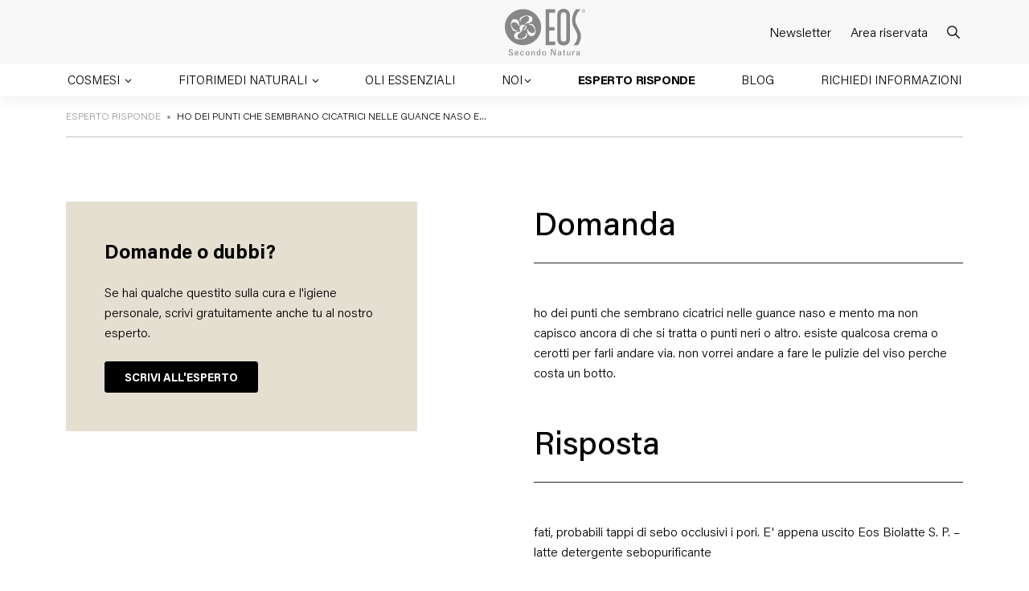

--- FILE ---
content_type: text/html; charset=UTF-8
request_url: https://www.eosnatura.com/esperto-risponde/punti-sembrano-cicatrici-nelle-guance-naso-mento-capisco-ancora-tratta/
body_size: 28084
content:
<!doctype html>
<html lang="it-IT">

<head>
    <meta charset="UTF-8">
    <meta name="viewport" content="width=device-width, initial-scale=1">
    <link rel="profile" href="https://gmpg.org/xfn/11">
    <!-- Favicons -->
    <link rel="apple-touch-icon" sizes="180x180" href="https://www.eosnatura.com/wp-content/themes/bootcommerce-child-main/img/favicon/apple-touch-icon.png">
    <link rel="icon" type="image/png" sizes="32x32" href="https://www.eosnatura.com/wp-content/themes/bootcommerce-child-main/img/favicon/favicon-32x32.png">
    <link rel="icon" type="image/png" sizes="16x16" href="https://www.eosnatura.com/wp-content/themes/bootcommerce-child-main/img/favicon/favicon-16x16.png">
    <link rel="manifest" href="https://www.eosnatura.com/wp-content/themes/bootcommerce-child-main/img/favicon/site.webmanifest">
    <link rel="mask-icon" href="https://www.eosnatura.com/wp-content/themes/bootcommerce-child-main/img/favicon/safari-pinned-tab.svg" color="#0d6efd">
    <meta name="msapplication-TileColor" content="#ffffff">
    <meta name="theme-color" content="#ffffff">

    <link rel="preconnect" href="https://fonts.googleapis.com">
    <link rel="preconnect" href="https://fonts.gstatic.com" crossorigin>
    <link href="https://fonts.googleapis.com/css2?family=Frank+Ruhl+Libre:wght@300;400&display=swap" rel="stylesheet">

    <!-- Google Tag Manager -->

    <script>
        (function(w, d, s, l, i) {
            w[l] = w[l] || [];
            w[l].push({
                'gtm.start': new Date().getTime(),
                event: 'gtm.js'
            });
            var f = d.getElementsByTagName(s)[0],
                j = d.createElement(s),
                dl = l != 'dataLayer' ? '&l=' + l : '';
            j.async = true;
            j.src =
                'https://www.googletagmanager.com/gtm.js?id=' + i + dl;
            f.parentNode.insertBefore(j, f);
        })(window, document, 'script', 'dataLayer', 'GTM-WTNC8VSR');
    </script>
    <!-- End Google Tag Manager -->

    <meta name='robots' content='index, follow, max-image-preview:large, max-snippet:-1, max-video-preview:-1' />
	<style>img:is([sizes="auto" i], [sizes^="auto," i]) { contain-intrinsic-size: 3000px 1500px }</style>
	
	<!-- This site is optimized with the Yoast SEO plugin v24.9 - https://yoast.com/wordpress/plugins/seo/ -->
	<title>ho dei punti che sembrano cicatrici nelle guance naso e&hellip; - Eos Natura</title>
	<link rel="canonical" href="https://www.eosnatura.com/esperto-risponde/punti-sembrano-cicatrici-nelle-guance-naso-mento-capisco-ancora-tratta/" />
	<meta property="og:locale" content="it_IT" />
	<meta property="og:type" content="article" />
	<meta property="og:title" content="ho dei punti che sembrano cicatrici nelle guance naso e&hellip; - Eos Natura" />
	<meta property="og:url" content="https://www.eosnatura.com/esperto-risponde/punti-sembrano-cicatrici-nelle-guance-naso-mento-capisco-ancora-tratta/" />
	<meta property="og:site_name" content="Eos Natura" />
	<meta property="article:publisher" content="https://www.facebook.com/eosnatura/" />
	<meta name="twitter:card" content="summary_large_image" />
	<script type="application/ld+json" class="yoast-schema-graph">{"@context":"https://schema.org","@graph":[{"@type":"WebPage","@id":"https://www.eosnatura.com/esperto-risponde/punti-sembrano-cicatrici-nelle-guance-naso-mento-capisco-ancora-tratta/","url":"https://www.eosnatura.com/esperto-risponde/punti-sembrano-cicatrici-nelle-guance-naso-mento-capisco-ancora-tratta/","name":"ho dei punti che sembrano cicatrici nelle guance naso e&hellip; - Eos Natura","isPartOf":{"@id":"https://www.eosnatura.com/#website"},"datePublished":"2012-09-13T14:39:18+00:00","breadcrumb":{"@id":"https://www.eosnatura.com/esperto-risponde/punti-sembrano-cicatrici-nelle-guance-naso-mento-capisco-ancora-tratta/#breadcrumb"},"inLanguage":"it-IT","potentialAction":[{"@type":"ReadAction","target":["https://www.eosnatura.com/esperto-risponde/punti-sembrano-cicatrici-nelle-guance-naso-mento-capisco-ancora-tratta/"]}]},{"@type":"BreadcrumbList","@id":"https://www.eosnatura.com/esperto-risponde/punti-sembrano-cicatrici-nelle-guance-naso-mento-capisco-ancora-tratta/#breadcrumb","itemListElement":[{"@type":"ListItem","position":1,"name":"Home","item":"https://www.eosnatura.com/"},{"@type":"ListItem","position":2,"name":"ho dei punti che sembrano cicatrici nelle guance naso e&hellip;"}]},{"@type":"WebSite","@id":"https://www.eosnatura.com/#website","url":"https://www.eosnatura.com/","name":"EOS Secondo Natura","description":"","potentialAction":[{"@type":"SearchAction","target":{"@type":"EntryPoint","urlTemplate":"https://www.eosnatura.com/?s={search_term_string}"},"query-input":{"@type":"PropertyValueSpecification","valueRequired":true,"valueName":"search_term_string"}}],"inLanguage":"it-IT"}]}</script>
	<!-- / Yoast SEO plugin. -->


<link rel='dns-prefetch' href='//cdn.iubenda.com' />
<link rel='dns-prefetch' href='//cdnjs.cloudflare.com' />
<link rel='dns-prefetch' href='//cdn.datatables.net' />
<link rel="alternate" type="application/rss+xml" title="Eos Natura &raquo; Feed" href="https://www.eosnatura.com/feed/" />
<link rel="alternate" type="application/rss+xml" title="Eos Natura &raquo; Feed dei commenti" href="https://www.eosnatura.com/comments/feed/" />
<script>
window._wpemojiSettings = {"baseUrl":"https:\/\/s.w.org\/images\/core\/emoji\/16.0.1\/72x72\/","ext":".png","svgUrl":"https:\/\/s.w.org\/images\/core\/emoji\/16.0.1\/svg\/","svgExt":".svg","source":{"concatemoji":"https:\/\/www.eosnatura.com\/wp-includes\/js\/wp-emoji-release.min.js?ver=6.8.3"}};
/*! This file is auto-generated */
!function(s,n){var o,i,e;function c(e){try{var t={supportTests:e,timestamp:(new Date).valueOf()};sessionStorage.setItem(o,JSON.stringify(t))}catch(e){}}function p(e,t,n){e.clearRect(0,0,e.canvas.width,e.canvas.height),e.fillText(t,0,0);var t=new Uint32Array(e.getImageData(0,0,e.canvas.width,e.canvas.height).data),a=(e.clearRect(0,0,e.canvas.width,e.canvas.height),e.fillText(n,0,0),new Uint32Array(e.getImageData(0,0,e.canvas.width,e.canvas.height).data));return t.every(function(e,t){return e===a[t]})}function u(e,t){e.clearRect(0,0,e.canvas.width,e.canvas.height),e.fillText(t,0,0);for(var n=e.getImageData(16,16,1,1),a=0;a<n.data.length;a++)if(0!==n.data[a])return!1;return!0}function f(e,t,n,a){switch(t){case"flag":return n(e,"\ud83c\udff3\ufe0f\u200d\u26a7\ufe0f","\ud83c\udff3\ufe0f\u200b\u26a7\ufe0f")?!1:!n(e,"\ud83c\udde8\ud83c\uddf6","\ud83c\udde8\u200b\ud83c\uddf6")&&!n(e,"\ud83c\udff4\udb40\udc67\udb40\udc62\udb40\udc65\udb40\udc6e\udb40\udc67\udb40\udc7f","\ud83c\udff4\u200b\udb40\udc67\u200b\udb40\udc62\u200b\udb40\udc65\u200b\udb40\udc6e\u200b\udb40\udc67\u200b\udb40\udc7f");case"emoji":return!a(e,"\ud83e\udedf")}return!1}function g(e,t,n,a){var r="undefined"!=typeof WorkerGlobalScope&&self instanceof WorkerGlobalScope?new OffscreenCanvas(300,150):s.createElement("canvas"),o=r.getContext("2d",{willReadFrequently:!0}),i=(o.textBaseline="top",o.font="600 32px Arial",{});return e.forEach(function(e){i[e]=t(o,e,n,a)}),i}function t(e){var t=s.createElement("script");t.src=e,t.defer=!0,s.head.appendChild(t)}"undefined"!=typeof Promise&&(o="wpEmojiSettingsSupports",i=["flag","emoji"],n.supports={everything:!0,everythingExceptFlag:!0},e=new Promise(function(e){s.addEventListener("DOMContentLoaded",e,{once:!0})}),new Promise(function(t){var n=function(){try{var e=JSON.parse(sessionStorage.getItem(o));if("object"==typeof e&&"number"==typeof e.timestamp&&(new Date).valueOf()<e.timestamp+604800&&"object"==typeof e.supportTests)return e.supportTests}catch(e){}return null}();if(!n){if("undefined"!=typeof Worker&&"undefined"!=typeof OffscreenCanvas&&"undefined"!=typeof URL&&URL.createObjectURL&&"undefined"!=typeof Blob)try{var e="postMessage("+g.toString()+"("+[JSON.stringify(i),f.toString(),p.toString(),u.toString()].join(",")+"));",a=new Blob([e],{type:"text/javascript"}),r=new Worker(URL.createObjectURL(a),{name:"wpTestEmojiSupports"});return void(r.onmessage=function(e){c(n=e.data),r.terminate(),t(n)})}catch(e){}c(n=g(i,f,p,u))}t(n)}).then(function(e){for(var t in e)n.supports[t]=e[t],n.supports.everything=n.supports.everything&&n.supports[t],"flag"!==t&&(n.supports.everythingExceptFlag=n.supports.everythingExceptFlag&&n.supports[t]);n.supports.everythingExceptFlag=n.supports.everythingExceptFlag&&!n.supports.flag,n.DOMReady=!1,n.readyCallback=function(){n.DOMReady=!0}}).then(function(){return e}).then(function(){var e;n.supports.everything||(n.readyCallback(),(e=n.source||{}).concatemoji?t(e.concatemoji):e.wpemoji&&e.twemoji&&(t(e.twemoji),t(e.wpemoji)))}))}((window,document),window._wpemojiSettings);
</script>
<style id='wp-emoji-styles-inline-css'>

	img.wp-smiley, img.emoji {
		display: inline !important;
		border: none !important;
		box-shadow: none !important;
		height: 1em !important;
		width: 1em !important;
		margin: 0 0.07em !important;
		vertical-align: -0.1em !important;
		background: none !important;
		padding: 0 !important;
	}
</style>
<link rel='stylesheet' id='woocommerce-layout-css' href='https://www.eosnatura.com/wp-content/plugins/woocommerce/assets/css/woocommerce-layout.css?ver=9.8.6' media='all' />
<link rel='stylesheet' id='woocommerce-smallscreen-css' href='https://www.eosnatura.com/wp-content/plugins/woocommerce/assets/css/woocommerce-smallscreen.css?ver=9.8.6' media='only screen and (max-width: 768px)' />
<link rel='stylesheet' id='woocommerce-general-css' href='https://www.eosnatura.com/wp-content/plugins/woocommerce/assets/css/woocommerce.css?ver=9.8.6' media='all' />
<style id='woocommerce-inline-inline-css'>
.woocommerce form .form-row .required { visibility: visible; }
</style>
<link rel='stylesheet' id='wpsl-styles-css' href='https://www.eosnatura.com/wp-content/plugins/wp-store-locator/css/styles.min.css?ver=2.2.251' media='all' />
<link rel='stylesheet' id='brands-styles-css' href='https://www.eosnatura.com/wp-content/plugins/woocommerce/assets/css/brands.css?ver=9.8.6' media='all' />
<link rel='stylesheet' id='dgwt-wcas-style-css' href='https://www.eosnatura.com/wp-content/plugins/ajax-search-for-woocommerce/assets/css/style.min.css?ver=1.30.0' media='all' />
<link rel='stylesheet' id='fancybox-css-css' href='https://www.eosnatura.com/wp-content/themes/bootcommerce-child-main/node_modules/@fancyapps/ui/dist/fancybox.css' media='all' />
<link rel='stylesheet' id='swiper-css-css' href='https://www.eosnatura.com/wp-content/themes/bootcommerce-child-main/node_modules/swiper/swiper-bundle.min.css' media='all' />
<link rel='stylesheet' id='datatables-css-css' href='//cdn.datatables.net/2.0.2/css/dataTables.dataTables.min.css' media='all' />
<link rel='stylesheet' id='parent-style-css' href='https://www.eosnatura.com/wp-content/themes/bootscore-main/style.css?ver=6.8.3' media='all' />
<link rel='stylesheet' id='font-acumin-css-css' href='https://www.eosnatura.com/wp-content/themes/bootcommerce-child-main/assets/font/acumin/stylesheet.css?ver=1668439111' media='all' />
<link rel='stylesheet' id='fontello-css-css' href='https://www.eosnatura.com/wp-content/themes/bootcommerce-child-main/assets/font/fontello/css/fontello.css?ver=1700563506' media='all' />
<link rel='stylesheet' id='main-css' href='https://www.eosnatura.com/wp-content/themes/bootcommerce-child-main/assets/css/main.css?ver=1747133419' media='all' />
<link rel='stylesheet' id='bootscore-style-css' href='https://www.eosnatura.com/wp-content/themes/bootcommerce-child-main/style.css?ver=202211141139' media='all' />
<link rel='stylesheet' id='fontawesome-css' onload="if(media!='all')media='all'" href='https://www.eosnatura.com/wp-content/themes/bootscore-main/assets/fontawesome/css/all.min.css?ver=202503141430' media='all' />

<script  type="text/javascript" class=" _iub_cs_skip" id="iubenda-head-inline-scripts-0">
var _iub = _iub || [];
_iub.csConfiguration = {"emitGtmEvents":true,"askConsentAtCookiePolicyUpdate":true,"cookiePolicyInOtherWindow":true,"perPurposeConsent":true,"preferenceCookie":{"expireAfter":180},"purposes":"1,4,3","siteId":3460368,"whitelabel":false,"cookiePolicyId":29289298,"lang":"it","cookiePolicyUrl":"https://www.eosnatura.com/cookie-policy/", "banner":{ "acceptButtonDisplay":true,"closeButtonDisplay":false,"continueWithoutAcceptingButtonDisplay":true,"customizeButtonDisplay":true,"explicitWithdrawal":true,"fontSizeBody":"12px","listPurposes":true,"position":"float-bottom-left","rejectButtonDisplay":true,"showPurposesToggles":true,"showTitle":false }};
</script>
<script  type="text/javascript" charset="UTF-8" async="" class=" _iub_cs_skip" src="//cdn.iubenda.com/cs/iubenda_cs.js?ver=3.12.2" id="iubenda-head-scripts-1-js"></script>
<script id="wpml-cookie-js-extra">
var wpml_cookies = {"wp-wpml_current_language":{"value":"it","expires":1,"path":"\/"}};
var wpml_cookies = {"wp-wpml_current_language":{"value":"it","expires":1,"path":"\/"}};
</script>
<script src="https://www.eosnatura.com/wp-content/plugins/sitepress-multilingual-cms/res/js/cookies/language-cookie.js?ver=473900" id="wpml-cookie-js" defer data-wp-strategy="defer"></script>
<script src="https://www.eosnatura.com/wp-includes/js/jquery/jquery.min.js?ver=3.7.1" id="jquery-core-js"></script>
<script src="https://www.eosnatura.com/wp-includes/js/jquery/jquery-migrate.min.js?ver=3.4.1" id="jquery-migrate-js"></script>
<script src="https://www.eosnatura.com/wp-includes/js/dist/hooks.min.js?ver=4d63a3d491d11ffd8ac6" id="wp-hooks-js"></script>
<script id="say-what-js-js-extra">
var say_what_data = {"replacements":[]};
</script>
<script src="https://www.eosnatura.com/wp-content/plugins/say-what/assets/build/frontend.js?ver=fd31684c45e4d85aeb4e" id="say-what-js-js"></script>
<script src="https://www.eosnatura.com/wp-content/plugins/woocommerce/assets/js/jquery-blockui/jquery.blockUI.min.js?ver=2.7.0-wc.9.8.6" id="jquery-blockui-js" defer data-wp-strategy="defer"></script>
<script id="wc-add-to-cart-js-extra">
var wc_add_to_cart_params = {"ajax_url":"\/wp-admin\/admin-ajax.php","wc_ajax_url":"\/?wc-ajax=%%endpoint%%","i18n_view_cart":"Visualizza carrello","cart_url":"https:\/\/www.eosnatura.com\/carrello\/","is_cart":"","cart_redirect_after_add":"no"};
</script>
<script src="https://www.eosnatura.com/wp-content/plugins/woocommerce/assets/js/frontend/add-to-cart.min.js?ver=9.8.6" id="wc-add-to-cart-js" defer data-wp-strategy="defer"></script>
<script src="https://www.eosnatura.com/wp-content/plugins/woocommerce/assets/js/js-cookie/js.cookie.min.js?ver=2.1.4-wc.9.8.6" id="js-cookie-js" defer data-wp-strategy="defer"></script>
<script id="woocommerce-js-extra">
var woocommerce_params = {"ajax_url":"\/wp-admin\/admin-ajax.php","wc_ajax_url":"\/?wc-ajax=%%endpoint%%","i18n_password_show":"Mostra password","i18n_password_hide":"Nascondi password"};
</script>
<script src="https://www.eosnatura.com/wp-content/plugins/woocommerce/assets/js/frontend/woocommerce.min.js?ver=9.8.6" id="woocommerce-js" defer data-wp-strategy="defer"></script>
<script id="wc-cart-fragments-js-extra">
var wc_cart_fragments_params = {"ajax_url":"\/wp-admin\/admin-ajax.php","wc_ajax_url":"\/?wc-ajax=%%endpoint%%","cart_hash_key":"wc_cart_hash_c2be08eb055ce8ea175db85f41d2cbff-it","fragment_name":"wc_fragments_c2be08eb055ce8ea175db85f41d2cbff","request_timeout":"5000"};
</script>
<script src="https://www.eosnatura.com/wp-content/plugins/woocommerce/assets/js/frontend/cart-fragments.min.js?ver=9.8.6" id="wc-cart-fragments-js" defer data-wp-strategy="defer"></script>
<link rel="https://api.w.org/" href="https://www.eosnatura.com/wp-json/" /><link rel="alternate" title="JSON" type="application/json" href="https://www.eosnatura.com/wp-json/wp/v2/cp_esperto_risponde/7452" /><link rel="EditURI" type="application/rsd+xml" title="RSD" href="https://www.eosnatura.com/xmlrpc.php?rsd" />
<meta name="generator" content="WordPress 6.8.3" />
<meta name="generator" content="WooCommerce 9.8.6" />
<link rel='shortlink' href='https://www.eosnatura.com/?p=7452' />
<link rel="alternate" title="oEmbed (JSON)" type="application/json+oembed" href="https://www.eosnatura.com/wp-json/oembed/1.0/embed?url=https%3A%2F%2Fwww.eosnatura.com%2Fesperto-risponde%2Fpunti-sembrano-cicatrici-nelle-guance-naso-mento-capisco-ancora-tratta%2F" />
<link rel="alternate" title="oEmbed (XML)" type="text/xml+oembed" href="https://www.eosnatura.com/wp-json/oembed/1.0/embed?url=https%3A%2F%2Fwww.eosnatura.com%2Fesperto-risponde%2Fpunti-sembrano-cicatrici-nelle-guance-naso-mento-capisco-ancora-tratta%2F&#038;format=xml" />
<meta name="generator" content="WPML ver:4.7.3 stt:1,27;" />
		<style>
			.dgwt-wcas-ico-magnifier,.dgwt-wcas-ico-magnifier-handler{max-width:20px}.dgwt-wcas-search-wrapp{max-width:600px}.dgwt-wcas-style-pirx .dgwt-wcas-sf-wrapp{background-color:#fff}.dgwt-wcas-suggestions-wrapp,.dgwt-wcas-details-wrapp{background-color:#fff}		</style>
			<noscript><style>.woocommerce-product-gallery{ opacity: 1 !important; }</style></noscript>
	</head>

<body class="wp-singular cp_esperto_risponde-template-default single single-cp_esperto_risponde postid-7452 wp-theme-bootscore-main wp-child-theme-bootcommerce-child-main theme-bootscore-main woocommerce-no-js no-sidebar">

    <!-- Google Tag Manager (noscript) -->
    <noscript><iframe src="https://www.googletagmanager.com/ns.html?id=GTM-WTNC8VSR" height="0" width="0" style="display:none;visibility:hidden"></iframe></noscript>
    <!-- End Google Tag Manager (noscript) -->

    
    <div id="__page" class="site page-wrapper">

        <header id="masthead" class="site-header">

            <div class="fixed-top bg-white">

                <nav id="nav-main" class="navbar navbar-expand-xl">

                    <div class="container">

                        <!-- Navbar Brand -->
                        <div class="navbar-brand">
                            <a href="https://www.eosnatura.com"><img src="https://www.eosnatura.com/wp-content/themes/bootcommerce-child-main/img/logo/logo.svg" alt="logo" class="logo"></a>
                        </div>

                        <!-- Offcanvas Navbar -->
                        <div class="offcanvas offcanvas-end" tabindex="-1" id="offcanvas-navbar">
                            <!-- <div class="offcanvas-header bg-light">
                                <span class="h5 mb-0">Menu</span>
                                <button type="button" class="btn-close text-reset" data-bs-dismiss="offcanvas" aria-label="Close"></button>
                            </div> -->
                            <div class="offcanvas-body">
                                <div class="d-flex align-items-center  mb-5 d-xl-none">
                                    <div class="logo">
                                        <a href="https://www.eosnatura.com">
                                            <img src="https://www.eosnatura.com/wp-content/themes/bootcommerce-child-main/img/logo/logo.svg" style="width: 100px;" alt="logo" class="logo">
                                        </a>
                                    </div>
                                    <div class="close ms-auto">
                                        <button type="button" class="btn-close text-reset" data-bs-dismiss="offcanvas" aria-label="Close"></button>
                                    </div>
                                </div>
                                
                                <ul class="navbar-nav flex-grow-1 pe-0 pe-xl-3">

                                                                            <li class="nav-item dropdown">
                                            <a class="nav-link dropdown-toggle" href="#" role="button" data-bs-toggle="dropdown" data-bs-auto-close="outside" aria-expanded="false">
                                                Cosmesi
                                            </a>

                                            <div class="dropdown-menu depth-0" id="cosmesi">
                                                <div class="container px-0 px-xl-3 overflow-hidden">
                                                    <div class="row gx-0 gx-xl-3">
                                                        <div class="col-12 d-block d-xl-none mb-4">
                                                            <a class="close-submenu" href="#" data-submenu="cosmesi">
                                                                <b>&lt; COSMESI</b>
                                                            </a>
                                                        </div>
                                                        <div class="col-xl-8">
                                                            <div class="dropdown-submenu-wrapper">
                                                                <ul class="dropdown-submenu depth-0" style="height: 1320px;">

                                                                                                                                        
                                                                        
                                                                        
                                                                                                                                                        <li class="has-submenu">
                                                                                <a class="dropdown-item open-submenu" href="#"><span>Viso</span></a>
                                                                                <ul class="dropdown-submenu depth-1" id="viso">
                                                                                    <li class="d-block d-xl-none mb-4">
                                                                                        <a class="close-submenu" href="#" data-submenu="viso">
                                                                                            <b>&lt; VISO</b>
                                                                                        </a>
                                                                                    </li>

                                                                                                                                                                                                                                                                    <li class="has-submenu">
                                                                                            <a class="dropdown-item open-submenu" href="#"><span>Tipologie</span></a>
                                                                                            <ul class="dropdown-submenu depth-2" id="viso_tipologie">
                                                                                                <li class="d-block d-xl-none mb-4">
                                                                                                    <a class="close-submenu" href="#" data-submenu="viso_tipologie">
                                                                                                        <b>&lt; TIPOLOGIE</b>
                                                                                                    </a>
                                                                                                </li>
                                                                                                                                                                                                    <li><a class="dropdown-item" href="https://www.eosnatura.com/creme-viso-viso/"><span>Creme viso</span></a></li>
                                                                                                                                                                                                    <li><a class="dropdown-item" href="https://www.eosnatura.com/cura-delle-labbra-viso/"><span>Cura delle labbra</span></a></li>
                                                                                                                                                                                                    <li><a class="dropdown-item" href="https://www.eosnatura.com/detergenti-e-struccanti-viso/"><span>Detergenti e struccanti</span></a></li>
                                                                                                                                                                                                    <li><a class="dropdown-item" href="https://www.eosnatura.com/oli-e-burri-naturali-viso/"><span>Oli e burri naturali</span></a></li>
                                                                                                                                                                                                    <li><a class="dropdown-item" href="https://www.eosnatura.com/senza-profumo-viso/"><span>Senza Profumo</span></a></li>
                                                                                                                                                                                                    <li><a class="dropdown-item" href="https://www.eosnatura.com/sieri-e-gel-viso/"><span>Sieri e gel</span></a></li>
                                                                                                                                                                                                    <li><a class="dropdown-item" href="https://www.eosnatura.com/trattamenti-contorno-occhi-viso/"><span>Trattamenti contorno occhi</span></a></li>
                                                                                                                                                                                                    <li><a class="dropdown-item" href="https://www.eosnatura.com/trattamenti-ciglia-e-sopracciglia-viso/"><span>Trattamenti ciglia e sopracciglia</span></a></li>
                                                                                                                                                                                            </ul>
                                                                                        </li>
                                                                                                                                                                                                                                                                    <li class="has-submenu">
                                                                                            <a class="dropdown-item open-submenu" href="#"><span>Bisogni</span></a>
                                                                                            <ul class="dropdown-submenu depth-2" id="viso_bisogni">
                                                                                                <li class="d-block d-xl-none mb-4">
                                                                                                    <a class="close-submenu" href="#" data-submenu="viso_bisogni">
                                                                                                        <b>&lt; BISOGNI</b>
                                                                                                    </a>
                                                                                                </li>
                                                                                                                                                                                                    <li><a class="dropdown-item" href="https://www.eosnatura.com/ciglia-e-sopracciglia-viso/"><span>Ciglia e sopracciglia</span></a></li>
                                                                                                                                                                                                    <li><a class="dropdown-item" href="https://www.eosnatura.com/detersione-viso/"><span>Detersione</span></a></li>
                                                                                                                                                                                                    <li><a class="dropdown-item" href="https://www.eosnatura.com/dopobarba/"><span>Dopobarba</span></a></li>
                                                                                                                                                                                                    <li><a class="dropdown-item" href="https://www.eosnatura.com/doposole-viso/"><span>Doposole</span></a></li>
                                                                                                                                                                                                    <li><a class="dropdown-item" href="https://www.eosnatura.com/filler-e-volumi-viso/"><span>Filler e volumi</span></a></li>
                                                                                                                                                                                                    <li><a class="dropdown-item" href="https://www.eosnatura.com/labbra-viso/"><span>Labbra</span></a></li>
                                                                                                                                                                                                    <li><a class="dropdown-item" href="https://www.eosnatura.com/macchie-viso/"><span>Macchie</span></a></li>
                                                                                                                                                                                                    <li><a class="dropdown-item" href="https://www.eosnatura.com/massaggio-viso/"><span>Massaggio</span></a></li>
                                                                                                                                                                                                    <li><a class="dropdown-item" href="https://www.eosnatura.com/pelle-atopica-viso/"><span>Pelle Atopica</span></a></li>
                                                                                                                                                                                                    <li><a class="dropdown-item" href="https://www.eosnatura.com/pelle-denutrita-viso/"><span>Pelle denutrita</span></a></li>
                                                                                                                                                                                                    <li><a class="dropdown-item" href="https://www.eosnatura.com/pelle-disidratata-viso/"><span>Pelle disidratata</span></a></li>
                                                                                                                                                                                                    <li><a class="dropdown-item" href="https://www.eosnatura.com/pelle-grassa-e-impura-viso/"><span>Pelle grassa e impura</span></a></li>
                                                                                                                                                                                                    <li><a class="dropdown-item" href="https://www.eosnatura.com/pelle-intollerante-e-reattiva-viso/"><span>Pelle Intollerante e Reattiva</span></a></li>
                                                                                                                                                                                                    <li><a class="dropdown-item" href="https://www.eosnatura.com/pelle-sensibile-e-delicata-viso/"><span>Pelle sensibile e delicata</span></a></li>
                                                                                                                                                                                                    <li><a class="dropdown-item" href="https://www.eosnatura.com/post-depilazione-viso/"><span>Post-depilazione</span></a></li>
                                                                                                                                                                                                    <li><a class="dropdown-item" href="https://www.eosnatura.com/prevenzione-dellinvecchiamento-viso/"><span>Prevenzione dell’invecchiamento</span></a></li>
                                                                                                                                                                                                    <li><a class="dropdown-item" href="https://www.eosnatura.com/segni-di-espressione-e-segni-del-tempo-viso/"><span>Segni di espressione e segni del tempo</span></a></li>
                                                                                                                                                                                                    <li><a class="dropdown-item" href="https://www.eosnatura.com/tatuaggi-estetici-viso/"><span>Tatuaggi estetici</span></a></li>
                                                                                                                                                                                                    <li><a class="dropdown-item" href="https://www.eosnatura.com/trattamenti-estetici-viso/"><span>Trattamenti estetici</span></a></li>
                                                                                                                                                                                            </ul>
                                                                                        </li>
                                                                                    
                                                                                    <li class="all-products-link vedi-tutto-4"><a class="dropdown-item" href="https://www.eosnatura.com/viso/"><span style="text-transform:none">Vedi tutto</span></a></li>
                                                                                </ul>
                                                                            </li>

                                                                        
                                                                    
                                                                        
                                                                        
                                                                                                                                                        <li class="has-submenu">
                                                                                <a class="dropdown-item open-submenu" href="#"><span>Corpo</span></a>
                                                                                <ul class="dropdown-submenu depth-1" id="corpo">
                                                                                    <li class="d-block d-xl-none mb-4">
                                                                                        <a class="close-submenu" href="#" data-submenu="corpo">
                                                                                            <b>&lt; CORPO</b>
                                                                                        </a>
                                                                                    </li>

                                                                                                                                                                                                                                                                    <li class="has-submenu">
                                                                                            <a class="dropdown-item open-submenu" href="#"><span>Tipologie</span></a>
                                                                                            <ul class="dropdown-submenu depth-2" id="corpo_tipologie">
                                                                                                <li class="d-block d-xl-none mb-4">
                                                                                                    <a class="close-submenu" href="#" data-submenu="corpo_tipologie">
                                                                                                        <b>&lt; TIPOLOGIE</b>
                                                                                                    </a>
                                                                                                </li>
                                                                                                                                                                                                    <li><a class="dropdown-item" href="https://www.eosnatura.com/creme-anticellulite-corpo/"><span>Creme anticellulite</span></a></li>
                                                                                                                                                                                                    <li><a class="dropdown-item" href="https://www.eosnatura.com/rinfrescanti-e-assorbenti-corpo/"><span>Rinfrescanti e Assorbenti</span></a></li>
                                                                                                                                                                                                    <li><a class="dropdown-item" href="https://www.eosnatura.com/creme-idratanti-corpo-corpo/"><span>Creme Idratanti Corpo</span></a></li>
                                                                                                                                                                                                    <li><a class="dropdown-item" href="https://www.eosnatura.com/cura-dei-piedi-corpo/"><span>Cura dei piedi</span></a></li>
                                                                                                                                                                                                    <li><a class="dropdown-item" href="https://www.eosnatura.com/cura-delle-mani-corpo/"><span>Cura delle mani</span></a></li>
                                                                                                                                                                                                    <li><a class="dropdown-item" href="https://www.eosnatura.com/deodoranti-corpo/"><span>Deodoranti</span></a></li>
                                                                                                                                                                                                    <li><a class="dropdown-item" href="https://www.eosnatura.com/detergenti-corpo-corpo/"><span>Detergenti Corpo</span></a></li>
                                                                                                                                                                                                    <li><a class="dropdown-item" href="https://www.eosnatura.com/formati-da-viaggio-corpo/"><span>Formati da viaggio</span></a></li>
                                                                                                                                                                                                    <li><a class="dropdown-item" href="https://www.eosnatura.com/gel-idratanti-corpo-corpo/"><span>Gel idratanti corpo</span></a></li>
                                                                                                                                                                                                    <li><a class="dropdown-item" href="https://www.eosnatura.com/lenitivi-corpo/"><span>Lenitivi</span></a></li>
                                                                                                                                                                                                    <li><a class="dropdown-item" href="https://www.eosnatura.com/oli-e-burri-naturali-corpo/"><span>Oli e burri naturali</span></a></li>
                                                                                                                                                                                                    <li><a class="dropdown-item" href="https://www.eosnatura.com/senza-profumo-corpo/"><span>Senza Profumo</span></a></li>
                                                                                                                                                                                            </ul>
                                                                                        </li>
                                                                                                                                                                                                                                                                    <li class="has-submenu">
                                                                                            <a class="dropdown-item open-submenu" href="#"><span>Bisogni</span></a>
                                                                                            <ul class="dropdown-submenu depth-2" id="corpo_bisogni">
                                                                                                <li class="d-block d-xl-none mb-4">
                                                                                                    <a class="close-submenu" href="#" data-submenu="corpo_bisogni">
                                                                                                        <b>&lt; BISOGNI</b>
                                                                                                    </a>
                                                                                                </li>
                                                                                                                                                                                                    <li><a class="dropdown-item" href="https://www.eosnatura.com/cellulite-corpo/"><span>Cellulite</span></a></li>
                                                                                                                                                                                                    <li><a class="dropdown-item" href="https://www.eosnatura.com/assorbire-e-rinfrescare-corpo/"><span>Assorbire e Rinfrescare</span></a></li>
                                                                                                                                                                                                    <li><a class="dropdown-item" href="https://www.eosnatura.com/azione-igienizzante-corpo/"><span>Azione Igienizzante</span></a></li>
                                                                                                                                                                                                    <li><a class="dropdown-item" href="https://www.eosnatura.com/detersione-corpo/"><span>Detersione</span></a></li>
                                                                                                                                                                                                    <li><a class="dropdown-item" href="https://www.eosnatura.com/doposole-corpo/"><span>Doposole</span></a></li>
                                                                                                                                                                                                    <li><a class="dropdown-item" href="https://www.eosnatura.com/gambe-corpo/"><span>Gambe</span></a></li>
                                                                                                                                                                                                    <li><a class="dropdown-item" href="https://www.eosnatura.com/macchie-corpo/"><span>Macchie</span></a></li>
                                                                                                                                                                                                    <li><a class="dropdown-item" href="https://www.eosnatura.com/mani-corpo/"><span>Mani</span></a></li>
                                                                                                                                                                                                    <li><a class="dropdown-item" href="https://www.eosnatura.com/massaggio-corpo/"><span>Massaggio</span></a></li>
                                                                                                                                                                                                    <li><a class="dropdown-item" href="https://www.eosnatura.com/muscoli-e-articolazioni-corpo/"><span>Muscoli e articolazioni</span></a></li>
                                                                                                                                                                                                    <li><a class="dropdown-item" href="https://www.eosnatura.com/pelle-atopica-corpo/"><span>Pelle Atopica</span></a></li>
                                                                                                                                                                                                    <li><a class="dropdown-item" href="https://www.eosnatura.com/pelle-denutrita-corpo/"><span>Pelle denutrita</span></a></li>
                                                                                                                                                                                                    <li><a class="dropdown-item" href="https://www.eosnatura.com/pelle-disidratata-corpo/"><span>Pelle disidratata</span></a></li>
                                                                                                                                                                                                    <li><a class="dropdown-item" href="https://www.eosnatura.com/pelle-grassa-e-impura-corpo/"><span>Pelle grassa e impura</span></a></li>
                                                                                                                                                                                                    <li><a class="dropdown-item" href="https://www.eosnatura.com/pelle-intollerante-e-reattiva-corpo/"><span>Pelle Intollerante e Reattiva</span></a></li>
                                                                                                                                                                                                    <li><a class="dropdown-item" href="https://www.eosnatura.com/piedi-corpo/"><span>Piedi</span></a></li>
                                                                                                                                                                                                    <li><a class="dropdown-item" href="https://www.eosnatura.com/post-depilazione-corpo/"><span>Post-depilazione</span></a></li>
                                                                                                                                                                                                    <li><a class="dropdown-item" href="https://www.eosnatura.com/pruriti-corpo/"><span>Pruriti</span></a></li>
                                                                                                                                                                                                    <li><a class="dropdown-item" href="https://www.eosnatura.com/smagliature-corpo/"><span>Smagliature</span></a></li>
                                                                                                                                                                                                    <li><a class="dropdown-item" href="https://www.eosnatura.com/s-o-s-pelle-corpo/"><span>S.O.S. Pelle</span></a></li>
                                                                                                                                                                                                    <li><a class="dropdown-item" href="https://www.eosnatura.com/sudorazione-corpo/"><span>Sudorazione</span></a></li>
                                                                                                                                                                                                    <li><a class="dropdown-item" href="https://www.eosnatura.com/tatuaggi-corpo/"><span>Tatuaggi</span></a></li>
                                                                                                                                                                                                    <li><a class="dropdown-item" href="https://www.eosnatura.com/trattamenti-estetici-corpo-2/"><span>Trattamenti estetici</span></a></li>
                                                                                                                                                                                                    <li><a class="dropdown-item" href="https://www.eosnatura.com/unghie-corpo/"><span>Unghie</span></a></li>
                                                                                                                                                                                                    <li><a class="dropdown-item" href="https://www.eosnatura.com/viaggi-e-weekend-fuori-porta-corpo/"><span>Viaggi e weekend fuori porta</span></a></li>
                                                                                                                                                                                            </ul>
                                                                                        </li>
                                                                                    
                                                                                    <li class="all-products-link vedi-tutto-4"><a class="dropdown-item" href="https://www.eosnatura.com/corpo/"><span style="text-transform:none">Vedi tutto</span></a></li>
                                                                                </ul>
                                                                            </li>

                                                                        
                                                                    
                                                                        
                                                                        
                                                                                                                                                        <li class="has-submenu">
                                                                                <a class="dropdown-item open-submenu" href="#"><span>Benessere intimo</span></a>
                                                                                <ul class="dropdown-submenu depth-1" id="benessere_intimo">
                                                                                    <li class="d-block d-xl-none mb-4">
                                                                                        <a class="close-submenu" href="#" data-submenu="benessere_intimo">
                                                                                            <b>&lt; BENESSERE INTIMO</b>
                                                                                        </a>
                                                                                    </li>

                                                                                                                                                                                                                                                                    <li class="has-submenu">
                                                                                            <a class="dropdown-item open-submenu" href="#"><span>Tipologie</span></a>
                                                                                            <ul class="dropdown-submenu depth-2" id="benessere_intimo_tipologie">
                                                                                                <li class="d-block d-xl-none mb-4">
                                                                                                    <a class="close-submenu" href="#" data-submenu="benessere_intimo_tipologie">
                                                                                                        <b>&lt; TIPOLOGIE</b>
                                                                                                    </a>
                                                                                                </li>
                                                                                                                                                                                                    <li><a class="dropdown-item" href="https://www.eosnatura.com/rinfrescanti-e-assorbenti-benessere-intimo/"><span>Rinfrescanti e Assorbenti Intimi</span></a></li>
                                                                                                                                                                                                    <li><a class="dropdown-item" href="https://www.eosnatura.com/detergenti-intimi-benessere-intimo/"><span>Detergenti Intimi</span></a></li>
                                                                                                                                                                                                    <li><a class="dropdown-item" href="https://www.eosnatura.com/idratanti-intimi-benessere-intimo/"><span>Idratanti Intimi</span></a></li>
                                                                                                                                                                                                    <li><a class="dropdown-item" href="https://www.eosnatura.com/lenitivi-benessere-intimo/"><span>Lenitivi Intimi</span></a></li>
                                                                                                                                                                                                    <li><a class="dropdown-item" href="https://www.eosnatura.com/lubrificanti-intimi-benessere-intimo/"><span>Lubrificanti Intimi</span></a></li>
                                                                                                                                                                                                    <li><a class="dropdown-item" href="https://www.eosnatura.com/oli-naturali-benessere-intimo/"><span>Oli Naturali</span></a></li>
                                                                                                                                                                                            </ul>
                                                                                        </li>
                                                                                                                                                                                                                                                                    <li class="has-submenu">
                                                                                            <a class="dropdown-item open-submenu" href="#"><span>Bisogni</span></a>
                                                                                            <ul class="dropdown-submenu depth-2" id="benessere_intimo_bisogni">
                                                                                                <li class="d-block d-xl-none mb-4">
                                                                                                    <a class="close-submenu" href="#" data-submenu="benessere_intimo_bisogni">
                                                                                                        <b>&lt; BISOGNI</b>
                                                                                                    </a>
                                                                                                </li>
                                                                                                                                                                                                    <li><a class="dropdown-item" href="https://www.eosnatura.com/assorbire-e-rinfrescare-benessere-intimo/"><span>Assorbire e Rinfrescare</span></a></li>
                                                                                                                                                                                                    <li><a class="dropdown-item" href="https://www.eosnatura.com/azione-igienizzante-benessere-intimo/"><span>Azione Igienizzante</span></a></li>
                                                                                                                                                                                                    <li><a class="dropdown-item" href="https://www.eosnatura.com/candida-e-cistite-benessere-intimo/"><span>Candida e Cistite</span></a></li>
                                                                                                                                                                                                    <li><a class="dropdown-item" href="https://www.eosnatura.com/igiene-intima-benessere-intimo/"><span>Igiene Intima</span></a></li>
                                                                                                                                                                                                    <li><a class="dropdown-item" href="https://www.eosnatura.com/lubrificazione-intima-benessere-intimo/"><span>Lubrificazione Intima</span></a></li>
                                                                                                                                                                                                    <li><a class="dropdown-item" href="https://www.eosnatura.com/massaggio-intimo-benessere-intimo/"><span>Massaggio Intimo</span></a></li>
                                                                                                                                                                                                    <li><a class="dropdown-item" href="https://www.eosnatura.com/pelle-intollerante-e-reattiva-benessere-intimo/"><span>Pelle Intollerante e Reattiva</span></a></li>
                                                                                                                                                                                                    <li><a class="dropdown-item" href="https://www.eosnatura.com/secchezza-intima-benessere-intimo/"><span>Secchezza Intima</span></a></li>
                                                                                                                                                                                                    <li><a class="dropdown-item" href="https://www.eosnatura.com/s-o-s-pelle-benessere-intimo/"><span>S.O.S. Pelle</span></a></li>
                                                                                                                                                                                            </ul>
                                                                                        </li>
                                                                                    
                                                                                    <li class="all-products-link vedi-tutto-4"><a class="dropdown-item" href="https://www.eosnatura.com/benessere-intimo/"><span style="text-transform:none">Vedi tutto</span></a></li>
                                                                                </ul>
                                                                            </li>

                                                                        
                                                                    
                                                                        
                                                                        
                                                                                                                                                        <li class="has-submenu">
                                                                                <a class="dropdown-item open-submenu" href="#"><span>Capelli</span></a>
                                                                                <ul class="dropdown-submenu depth-1" id="capelli">
                                                                                    <li class="d-block d-xl-none mb-4">
                                                                                        <a class="close-submenu" href="#" data-submenu="capelli">
                                                                                            <b>&lt; CAPELLI</b>
                                                                                        </a>
                                                                                    </li>

                                                                                                                                                                                                                                                                    <li class="has-submenu">
                                                                                            <a class="dropdown-item open-submenu" href="#"><span>Tipologie</span></a>
                                                                                            <ul class="dropdown-submenu depth-2" id="capelli_tipologie">
                                                                                                <li class="d-block d-xl-none mb-4">
                                                                                                    <a class="close-submenu" href="#" data-submenu="capelli_tipologie">
                                                                                                        <b>&lt; TIPOLOGIE</b>
                                                                                                    </a>
                                                                                                </li>
                                                                                                                                                                                                    <li><a class="dropdown-item" href="https://www.eosnatura.com/balsamo-capelli/"><span>Balsamo</span></a></li>
                                                                                                                                                                                                    <li><a class="dropdown-item" href="https://www.eosnatura.com/impacco-pre-shampoo-capelli/"><span>Impacco Pre-Shampoo</span></a></li>
                                                                                                                                                                                                    <li><a class="dropdown-item" href="https://www.eosnatura.com/olio-dopo-shampoo-capelli/"><span>Olio Dopo-Shampoo</span></a></li>
                                                                                                                                                                                                    <li><a class="dropdown-item" href="https://www.eosnatura.com/senza-profumo-capelli/"><span>Senza Profumo</span></a></li>
                                                                                                                                                                                                    <li><a class="dropdown-item" href="https://www.eosnatura.com/shampoo-capelli/"><span>Shampoo</span></a></li>
                                                                                                                                                                                                    <li><a class="dropdown-item" href="https://www.eosnatura.com/trattamento-del-cuoio-capelluto-capelli/"><span>Trattamento del Cuoio Capelluto</span></a></li>
                                                                                                                                                                                            </ul>
                                                                                        </li>
                                                                                                                                                                                                                                                                    <li class="has-submenu">
                                                                                            <a class="dropdown-item open-submenu" href="#"><span>Bisogni</span></a>
                                                                                            <ul class="dropdown-submenu depth-2" id="capelli_bisogni">
                                                                                                <li class="d-block d-xl-none mb-4">
                                                                                                    <a class="close-submenu" href="#" data-submenu="capelli_bisogni">
                                                                                                        <b>&lt; BISOGNI</b>
                                                                                                    </a>
                                                                                                </li>
                                                                                                                                                                                                    <li><a class="dropdown-item" href="https://www.eosnatura.com/capelli-colorati-capelli/"><span>Capelli Colorati</span></a></li>
                                                                                                                                                                                                    <li><a class="dropdown-item" href="https://www.eosnatura.com/capelli-crespi-capelli/"><span>Capelli Crespi</span></a></li>
                                                                                                                                                                                                    <li><a class="dropdown-item" href="https://www.eosnatura.com/capelli-danneggiati-capelli/"><span>Capelli Danneggiati</span></a></li>
                                                                                                                                                                                                    <li><a class="dropdown-item" href="https://www.eosnatura.com/capelli-grassi-capelli/"><span>Capelli Grassi</span></a></li>
                                                                                                                                                                                                    <li><a class="dropdown-item" href="https://www.eosnatura.com/capelli-normali-capelli/"><span>Capelli Normali</span></a></li>
                                                                                                                                                                                                    <li><a class="dropdown-item" href="https://www.eosnatura.com/capelli-ricci-capelli/"><span>Capelli Ricci</span></a></li>
                                                                                                                                                                                                    <li><a class="dropdown-item" href="https://www.eosnatura.com/capelli-secchi-capelli/"><span>Capelli Secchi</span></a></li>
                                                                                                                                                                                                    <li><a class="dropdown-item" href="https://www.eosnatura.com/capelli-sottili-capelli/"><span>Capelli Sottili</span></a></li>
                                                                                                                                                                                                    <li><a class="dropdown-item" href="https://www.eosnatura.com/cute-intollerante-e-reattiva-capelli/"><span>Cute intollerante e reattiva</span></a></li>
                                                                                                                                                                                                    <li><a class="dropdown-item" href="https://www.eosnatura.com/cute-secca-e-sensibile-capelli/"><span>Cute Secca e Sensibile</span></a></li>
                                                                                                                                                                                                    <li><a class="dropdown-item" href="https://www.eosnatura.com/forfora-grassa-capelli/"><span>Forfora Grassa</span></a></li>
                                                                                                                                                                                                    <li><a class="dropdown-item" href="https://www.eosnatura.com/forfora-secca-capelli/"><span>Forfora Secca</span></a></li>
                                                                                                                                                                                                    <li><a class="dropdown-item" href="https://www.eosnatura.com/lavaggi-frequenti-capelli/"><span>Lavaggi Frequenti</span></a></li>
                                                                                                                                                                                                    <li><a class="dropdown-item" href="https://www.eosnatura.com/perdita-dei-capelli-capelli/"><span>Perdita dei Capelli</span></a></li>
                                                                                                                                                                                            </ul>
                                                                                        </li>
                                                                                    
                                                                                    <li class="all-products-link vedi-tutto-4"><a class="dropdown-item" href="https://www.eosnatura.com/capelli/"><span style="text-transform:none">Vedi tutto</span></a></li>
                                                                                </ul>
                                                                            </li>

                                                                        
                                                                    
                                                                        
                                                                        
                                                                                                                                                        <li class="has-submenu">
                                                                                <a class="dropdown-item open-submenu" href="#"><span>Bimbo</span></a>
                                                                                <ul class="dropdown-submenu depth-1" id="bimbo">
                                                                                    <li class="d-block d-xl-none mb-4">
                                                                                        <a class="close-submenu" href="#" data-submenu="bimbo">
                                                                                            <b>&lt; BIMBO</b>
                                                                                        </a>
                                                                                    </li>

                                                                                                                                                                                                                                                                    <li class="has-submenu">
                                                                                            <a class="dropdown-item open-submenu" href="#"><span>Tipologie</span></a>
                                                                                            <ul class="dropdown-submenu depth-2" id="bimbo_tipologie">
                                                                                                <li class="d-block d-xl-none mb-4">
                                                                                                    <a class="close-submenu" href="#" data-submenu="bimbo_tipologie">
                                                                                                        <b>&lt; TIPOLOGIE</b>
                                                                                                    </a>
                                                                                                </li>
                                                                                                                                                                                                    <li><a class="dropdown-item" href="https://www.eosnatura.com/rinfrescanti-e-assorbenti-bimbo/"><span>Rinfrescanti e Assorbenti</span></a></li>
                                                                                                                                                                                                    <li><a class="dropdown-item" href="https://www.eosnatura.com/creme-idratanti-corpo-bimbo/"><span>Creme Idratanti Corpo</span></a></li>
                                                                                                                                                                                                    <li><a class="dropdown-item" href="https://www.eosnatura.com/detergenti-corpo-bimbo/"><span>Detergenti Corpo</span></a></li>
                                                                                                                                                                                                    <li><a class="dropdown-item" href="https://www.eosnatura.com/kit-nascita-bimbo/"><span>Kit Nascita</span></a></li>
                                                                                                                                                                                                    <li><a class="dropdown-item" href="https://www.eosnatura.com/lenitivi-bimbo/"><span>Lenitivi</span></a></li>
                                                                                                                                                                                                    <li><a class="dropdown-item" href="https://www.eosnatura.com/oli-idratanti-corpo-bimbo/"><span>Oli idratanti corpo</span></a></li>
                                                                                                                                                                                                    <li><a class="dropdown-item" href="https://www.eosnatura.com/senza-profumo-bimbo/"><span>Senza Profumo</span></a></li>
                                                                                                                                                                                                    <li><a class="dropdown-item" href="https://www.eosnatura.com/shampoo-e-oli-capelli-bimbo/"><span>Shampoo e Oli Capelli</span></a></li>
                                                                                                                                                                                            </ul>
                                                                                        </li>
                                                                                                                                                                                                                                                                    <li class="has-submenu">
                                                                                            <a class="dropdown-item open-submenu" href="#"><span>Bisogni</span></a>
                                                                                            <ul class="dropdown-submenu depth-2" id="bimbo_bisogni">
                                                                                                <li class="d-block d-xl-none mb-4">
                                                                                                    <a class="close-submenu" href="#" data-submenu="bimbo_bisogni">
                                                                                                        <b>&lt; BISOGNI</b>
                                                                                                    </a>
                                                                                                </li>
                                                                                                                                                                                                    <li><a class="dropdown-item" href="https://www.eosnatura.com/assorbire-e-rinfrescare-bimbo/"><span>Assorbire e Rinfrescare</span></a></li>
                                                                                                                                                                                                    <li><a class="dropdown-item" href="https://www.eosnatura.com/azione-igienizzante-bimbo/"><span>Azione Igienizzante</span></a></li>
                                                                                                                                                                                                    <li><a class="dropdown-item" href="https://www.eosnatura.com/cambio-pannolino-bimbo/"><span>Cambio Pannolino</span></a></li>
                                                                                                                                                                                                    <li><a class="dropdown-item" href="https://www.eosnatura.com/cura-dei-capelli-bimbo/"><span>Cura dei Capelli</span></a></li>
                                                                                                                                                                                                    <li><a class="dropdown-item" href="https://www.eosnatura.com/detersione-bimbo/"><span>Detersione</span></a></li>
                                                                                                                                                                                                    <li><a class="dropdown-item" href="https://www.eosnatura.com/idratazione-bimbo/"><span>Idratazione</span></a></li>
                                                                                                                                                                                                    <li><a class="dropdown-item" href="https://www.eosnatura.com/massaggio-bimbo/"><span>Massaggio</span></a></li>
                                                                                                                                                                                                    <li><a class="dropdown-item" href="https://www.eosnatura.com/pelle-atopica-bimbo/"><span>Pelle Atopica</span></a></li>
                                                                                                                                                                                                    <li><a class="dropdown-item" href="https://www.eosnatura.com/pelle-intollerante-e-reattiva-bimbo/"><span>Pelle Intollerante e Reattiva</span></a></li>
                                                                                                                                                                                                    <li><a class="dropdown-item" href="https://www.eosnatura.com/s-o-s-pelle-bimbo/"><span>S.O.S. Pelle</span></a></li>
                                                                                                                                                                                            </ul>
                                                                                        </li>
                                                                                    
                                                                                    <li class="all-products-link vedi-tutto-4"><a class="dropdown-item" href="https://www.eosnatura.com/bimbo/"><span style="text-transform:none">Vedi tutto</span></a></li>
                                                                                </ul>
                                                                            </li>

                                                                        
                                                                    
                                                                        
                                                                        
                                                                                                                                                        <li class="has-submenu">
                                                                                <a class="dropdown-item open-submenu" href="#"><span>Mamma</span></a>
                                                                                <ul class="dropdown-submenu depth-1" id="mamma">
                                                                                    <li class="d-block d-xl-none mb-4">
                                                                                        <a class="close-submenu" href="#" data-submenu="mamma">
                                                                                            <b>&lt; MAMMA</b>
                                                                                        </a>
                                                                                    </li>

                                                                                                                                                                                                                                                                    <li class="has-submenu">
                                                                                            <a class="dropdown-item open-submenu" href="#"><span>Tipologie</span></a>
                                                                                            <ul class="dropdown-submenu depth-2" id="mamma_tipologie">
                                                                                                <li class="d-block d-xl-none mb-4">
                                                                                                    <a class="close-submenu" href="#" data-submenu="mamma_tipologie">
                                                                                                        <b>&lt; TIPOLOGIE</b>
                                                                                                    </a>
                                                                                                </li>
                                                                                                                                                                                                    <li><a class="dropdown-item" href="https://www.eosnatura.com/rinfrescanti-e-assorbenti-mamma/"><span>Rinfrescanti e Assorbenti</span></a></li>
                                                                                                                                                                                                    <li><a class="dropdown-item" href="https://www.eosnatura.com/creme-corpo-idratanti-mamma/"><span>Creme corpo idratanti</span></a></li>
                                                                                                                                                                                                    <li><a class="dropdown-item" href="https://www.eosnatura.com/deodoranti-mamma/"><span>Deodoranti</span></a></li>
                                                                                                                                                                                                    <li><a class="dropdown-item" href="https://www.eosnatura.com/detergenti-corpo-mamma/"><span>Detergenti Corpo</span></a></li>
                                                                                                                                                                                                    <li><a class="dropdown-item" href="https://www.eosnatura.com/detergenti-intimi-mamma/"><span>Detergenti Intimi</span></a></li>
                                                                                                                                                                                                    <li><a class="dropdown-item" href="https://www.eosnatura.com/igienizzanti-intimi/"><span>Igienizzanti Intimi</span></a></li>
                                                                                                                                                                                                    <li><a class="dropdown-item" href="https://www.eosnatura.com/idratanti-intimi-mamma/"><span>Idratanti Intimi</span></a></li>
                                                                                                                                                                                                    <li><a class="dropdown-item" href="https://www.eosnatura.com/kit-parto-mamma/"><span>Kit parto</span></a></li>
                                                                                                                                                                                                    <li><a class="dropdown-item" href="https://www.eosnatura.com/lenitivi-mamma/"><span>Lenitivi</span></a></li>
                                                                                                                                                                                                    <li><a class="dropdown-item" href="https://www.eosnatura.com/oli-e-burri-naturali-mamma/"><span>Oli e burri naturali</span></a></li>
                                                                                                                                                                                                    <li><a class="dropdown-item" href="https://www.eosnatura.com/senza-profumo-mamma/"><span>Senza Profumo</span></a></li>
                                                                                                                                                                                            </ul>
                                                                                        </li>
                                                                                                                                                                                                                                                                    <li class="has-submenu">
                                                                                            <a class="dropdown-item open-submenu" href="#"><span>Bisogni</span></a>
                                                                                            <ul class="dropdown-submenu depth-2" id="mamma_bisogni">
                                                                                                <li class="d-block d-xl-none mb-4">
                                                                                                    <a class="close-submenu" href="#" data-submenu="mamma_bisogni">
                                                                                                        <b>&lt; BISOGNI</b>
                                                                                                    </a>
                                                                                                </li>
                                                                                                                                                                                                    <li><a class="dropdown-item" href="https://www.eosnatura.com/assorbire-e-rinfrescare-mamma/"><span>Assorbire e Rinfrescare</span></a></li>
                                                                                                                                                                                                    <li><a class="dropdown-item" href="https://www.eosnatura.com/azione-igienizzante-mamma/"><span>Azione Igienizzante</span></a></li>
                                                                                                                                                                                                    <li><a class="dropdown-item" href="https://www.eosnatura.com/detersione-mamma/"><span>Detersione</span></a></li>
                                                                                                                                                                                                    <li><a class="dropdown-item" href="https://www.eosnatura.com/igiene-intima-mamma/"><span>Igiene Intima</span></a></li>
                                                                                                                                                                                                    <li><a class="dropdown-item" href="https://www.eosnatura.com/lista-parto-mamma/"><span>Lista parto</span></a></li>
                                                                                                                                                                                                    <li><a class="dropdown-item" href="https://www.eosnatura.com/macchie-mamma/"><span>Macchie</span></a></li>
                                                                                                                                                                                                    <li><a class="dropdown-item" href="https://www.eosnatura.com/massaggio-del-corpo-mamma/"><span>Massaggio del corpo</span></a></li>
                                                                                                                                                                                                    <li><a class="dropdown-item" href="https://www.eosnatura.com/massaggio-del-perineo-mamma/"><span>Massaggio del perineo</span></a></li>
                                                                                                                                                                                                    <li><a class="dropdown-item" href="https://www.eosnatura.com/pelle-disidratata-mamma/"><span>Pelle disidratata</span></a></li>
                                                                                                                                                                                                    <li><a class="dropdown-item" href="https://www.eosnatura.com/pelle-intollerante-e-reattiva-mamma/"><span>Pelle Intollerante e Reattiva</span></a></li>
                                                                                                                                                                                                    <li><a class="dropdown-item" href="https://www.eosnatura.com/pesantezza-agli-arti-inferiori-mamma/"><span>Pesantezza agli arti inferiori</span></a></li>
                                                                                                                                                                                                    <li><a class="dropdown-item" href="https://www.eosnatura.com/protezione-dalle-ragadi-al-seno-mamma/"><span>Protezione dalle ragadi al seno</span></a></li>
                                                                                                                                                                                                    <li><a class="dropdown-item" href="https://www.eosnatura.com/pruriti-mamma/"><span>Pruriti</span></a></li>
                                                                                                                                                                                                    <li><a class="dropdown-item" href="https://www.eosnatura.com/secchezza-intima-mamma/"><span>Secchezza Intima</span></a></li>
                                                                                                                                                                                                    <li><a class="dropdown-item" href="https://www.eosnatura.com/smagliature-mamma/"><span>Smagliature</span></a></li>
                                                                                                                                                                                                    <li><a class="dropdown-item" href="https://www.eosnatura.com/sudorazione-mamma/"><span>Sudorazione</span></a></li>
                                                                                                                                                                                                    <li><a class="dropdown-item" href="https://www.eosnatura.com/cellulite-mamma/"><span>Cellulite</span></a></li>
                                                                                                                                                                                            </ul>
                                                                                        </li>
                                                                                    
                                                                                    <li class="all-products-link vedi-tutto-4"><a class="dropdown-item" href="https://www.eosnatura.com/mamma/"><span style="text-transform:none">Vedi tutto</span></a></li>
                                                                                </ul>
                                                                            </li>

                                                                        
                                                                    
                                                                        
                                                                        
                                                                            <li>
                                                                                <hr>
                                                                            </li>

                                                                            <li class="has-submenu">
                                                                                <a class="dropdown-item open-submenu" href="#"><span>Linee</span></a>
                                                                                <ul class="dropdown-submenu depth-1" id="linee-cosmesi">
                                                                                    <li class="d-block d-xl-none mb-4">
                                                                                        <a class="close-submenu" href="#" data-submenu="linee-cosmesi">
                                                                                            <b>&lt; LINEE</b>
                                                                                        </a>
                                                                                    </li>
                                                                                                                                                                            <li class="vedi-tutto-5"><a class="dropdown-item" href="https://www.eosnatura.com/nanea/"><span>Nanea</span></a></li>
                                                                                                                                                                            <li class="vedi-tutto-5"><a class="dropdown-item" href="https://www.eosnatura.com/aloe/"><span>Aloe</span></a></li>
                                                                                                                                                                            <li class="vedi-tutto-5"><a class="dropdown-item" href="https://www.eosnatura.com/base/"><span>Base</span></a></li>
                                                                                                                                                                            <li class="vedi-tutto-5"><a class="dropdown-item" href="https://www.eosnatura.com/biodermico/"><span>Biodermico</span></a></li>
                                                                                                                                                                            <li class="vedi-tutto-5"><a class="dropdown-item" href="https://www.eosnatura.com/bioverde/"><span>Bioverde</span></a></li>
                                                                                                                                                                            <li class="vedi-tutto-5"><a class="dropdown-item" href="https://www.eosnatura.com/cosmesi-funzionale/"><span>Cosmesi funzionale</span></a></li>
                                                                                                                                                                            <li class="vedi-tutto-5"><a class="dropdown-item" href="https://www.eosnatura.com/deodoranti/"><span>Deodoranti</span></a></li>
                                                                                                                                                                            <li class="vedi-tutto-5"><a class="dropdown-item" href="https://www.eosnatura.com/idratazione-e-integrita-della-cute/"><span>Idratazione e integrità della cute</span></a></li>
                                                                                                                                                                            <li class="vedi-tutto-5"><a class="dropdown-item" href="https://www.eosnatura.com/il-mondo-di-babu-bimbo/"><span>Il Mondo di Babu®</span></a></li>
                                                                                                                                                                            <li class="vedi-tutto-5"><a class="dropdown-item" href="https://www.eosnatura.com/le-botaniche/"><span>Le Botaniche</span></a></li>
                                                                                                                                                                            <li class="vedi-tutto-5"><a class="dropdown-item" href="https://www.eosnatura.com/marsiglia-corpo-2/"><span>Marsiglia</span></a></li>
                                                                                                                                                                            <li class="vedi-tutto-5"><a class="dropdown-item" href="https://www.eosnatura.com/monoi-corpo-2/"><span>Monoi</span></a></li>
                                                                                                                                                                            <li class="vedi-tutto-5"><a class="dropdown-item" href="https://www.eosnatura.com/oli-vegetali/"><span>Oli vegetali</span></a></li>
                                                                                                                                                                            <li class="vedi-tutto-5"><a class="dropdown-item" href="https://www.eosnatura.com/trame-e-texture/"><span>Trame e textures</span></a></li>
                                                                                                                                                                            <li class="vedi-tutto-5"><a class="dropdown-item" href="https://www.eosnatura.com/bioneutra/"><span>Bioneutra</span></a></li>
                                                                                                                                                                    </ul>
                                                                            </li>

                                                                        
                                                                    


                                                                </ul>
                                                            </div>
                                                        </div>

                                                                                                                                                                                <div class="col-xl-4 py-5 d-none d-lg-block">
                                                                <div style="background-color:#9b5fa3" class="custom-rounded">
                                                                    <div class="image-wrapper">
                                                                        <img src="https://www.eosnatura.com/wp-content/uploads/2025/06/Bioneutra.png" class="w-100 h-100" style="object-fit:cover; aspect-ratio: 1 / 1;" alt="Bioneutra Intimo pH 6,5 ">
                                                                    </div>
                                                                    <div class="p-4 p-lg-5 text-white">
                                                                        <div class="row gx-xxxl-5 gy-4">
                                                                            <div class="col-xxxl">
                                                                                <div class="h4 h3-xxl mb-0 fw-500">Bioneutra Intimo pH 6,5 </div>
                                                                                <p class="mt-3 mb-n1">Detergente intimo ad azione lenitiva e addolcente, con pH vicino alla neutralità, indicato per l’igiene quotidiana in menopausa e a ogni età.</p>
                                                                            </div>
                                                                            <div class="col-xxxl-auto align-self-end text-xxxl-end">
                                                                                <a class="btn btn-light" style="--bs-btn-bg: #ffffff; --bs-btn-border-color:#ffffff; --bs-btn-color:  #9b5fa3" href="https://www.eosnatura.com/bioneutra-intimo/">Scopri di più</a>
                                                                            </div>
                                                                        </div>
                                                                    </div>
                                                                </div>
                                                            </div>
                                                            <div class="col-xl-4 py-5 d-block d-lg-none hide-if-submenu-open">
                                                                <div style="background-color:#9b5fa3" class="custom-rounded">
                                                                    <div class="image-wrapper">
                                                                        <img src="https://www.eosnatura.com/wp-content/uploads/2025/06/Bioneutra.png" class="w-100 h-100" style="object-fit:cover; aspect-ratio: 1 / 1;" alt="Bioneutra Intimo pH 6,5 ">
                                                                    </div>
                                                                    <div class="p-4 p-lg-5 text-white">
                                                                        <div class="row gx-xxxl-5 gy-4">
                                                                            <div class="col-xxxl">
                                                                                <div class="h4 h3-xxl mb-0 fw-500">Bioneutra Intimo pH 6,5 </div>
                                                                                <p class="mt-3 mb-n1">Detergente intimo ad azione lenitiva e addolcente, con pH vicino alla neutralità, indicato per l’igiene quotidiana in menopausa e a ogni età.</p>
                                                                            </div>
                                                                            <div class="col-xxxl-auto align-self-end text-xxxl-end">
                                                                                <a class="btn btn-light" style="--bs-btn-bg: #f8f9fa; --bs-btn-border-color: #f8f9fa; --bs-btn-color:  #9b5fa3" href="https://www.eosnatura.com/bioneutra-intimo/">Scopri di più</a>
                                                                            </div>
                                                                        </div>
                                                                    </div>
                                                                </div>
                                                            </div>
                                                        
                                                    </div>
                                                </div>
                                            </div>
                                        </li>
                                    
                                    <li class="nav-item dropdown">
                                        <a class="nav-link dropdown-toggle" href="#" role="button" data-bs-toggle="dropdown" data-bs-auto-close="outside" aria-expanded="false">
                                            Fitorimedi naturali
                                        </a>

                                        <div class="dropdown-menu depth-0" id="fitorimedi_naturali">
                                            <div class="container px-0 px-xl-3 overflow-hidden">
                                                <div class="row gx-0 gx-xl-3">
                                                    <div class="col-12 d-block d-xl-none mb-4">
                                                        <a class="close-submenu" href="#" data-submenu="fitorimedi_naturali">
                                                            <b>&lt; FITORIMEDI NATURALI</b>
                                                        </a>
                                                    </div>
                                                    <div class="col-xl-8">
                                                        <div class="dropdown-submenu-wrapper">

                                                            <ul class="dropdown-submenu depth-0">

                                                                
                                                                    
                                                                    <li class="has-submenu">
                                                                        <a class="dropdown-item open-submenu" href="#"><span>Aree di benessere</span></a>
                                                                        <ul class="dropdown-submenu depth-1 custom-dropdown-fitorimedi" id="aree_di_benessere">
                                                                            <li class="d-block d-xl-none mb-4">
                                                                                <a class="close-submenu" href="#" data-submenu="aree_di_benessere">
                                                                                    <b>&lt; AREE DI BENESSERE</b>
                                                                                </a>
                                                                            </li>
                                                                            <div class="row">

                                                                                
                                                                                                                                                                    <div class="col-xl-6">
                                                                                        <ul class="list-unstyled">
                                                                                                                                                                                            <li><a class="dropdown-item" href="https://www.eosnatura.com/antiossidanti-e-aging/"><span>ANTIOSSIDANTI E AGING</span></a></li>
                                                                                                                                                                                            <li><a class="dropdown-item" href="https://www.eosnatura.com/controllo-del-peso/"><span>CONTROLLO DEL PESO</span></a></li>
                                                                                                                                                                                            <li><a class="dropdown-item" href="https://www.eosnatura.com/depurazione/"><span>DEPURAZIONE</span></a></li>
                                                                                                                                                                                            <li><a class="dropdown-item" href="https://www.eosnatura.com/difese-e-vie-respiratorie/"><span>DIFESE E VIE RESPIRATORIE</span></a></li>
                                                                                                                                                                                            <li><a class="dropdown-item" href="https://www.eosnatura.com/donna/"><span>DONNA</span></a></li>
                                                                                                                                                                                            <li><a class="dropdown-item" href="https://www.eosnatura.com/drenaggio-e-cellulite/"><span>DRENAGGIO E CELLULITE</span></a></li>
                                                                                                                                                                                            <li><a class="dropdown-item" href="https://www.eosnatura.com/energia-e-vitalita-33/"><span>ENERGIA E VITALITÀ</span></a></li>
                                                                                                                                                                                            <li><a class="dropdown-item" href="https://www.eosnatura.com/equilibrio-metabolico/"><span>EQUILIBRIO METABOLICO</span></a></li>
                                                                                                                                                                                            <li><a class="dropdown-item" href="https://www.eosnatura.com/fegato/"><span>FEGATO</span></a></li>
                                                                                                                                                                                            <li><a class="dropdown-item" href="https://www.eosnatura.com/gambe/"><span>GAMBE</span></a></li>
                                                                                                                                                                                    </ul>
                                                                                    </div>
                                                                                                                                                                    <div class="col-xl-6">
                                                                                        <ul class="list-unstyled">
                                                                                                                                                                                            <li><a class="dropdown-item" href="https://www.eosnatura.com/gravidanza/"><span>GRAVIDANZA</span></a></li>
                                                                                                                                                                                            <li><a class="dropdown-item" href="https://www.eosnatura.com/memoria-e-funzione-cognitiva/"><span>MEMORIA E FUNZIONE COGNITIVA</span></a></li>
                                                                                                                                                                                            <li><a class="dropdown-item" href="https://www.eosnatura.com/muscoli-ossa-e-articolazioni/"><span>MUSCOLI, OSSA E ARTICOLAZIONI</span></a></li>
                                                                                                                                                                                            <li><a class="dropdown-item" href="https://www.eosnatura.com/pelle-capelli-unghie/"><span>PELLE, CAPELLI, UNGHIE</span></a></li>
                                                                                                                                                                                            <li><a class="dropdown-item" href="https://www.eosnatura.com/sonno-relax-buonumore/"><span>SONNO, RELAX, BUONUMORE</span></a></li>
                                                                                                                                                                                            <li><a class="dropdown-item" href="https://www.eosnatura.com/sport-e-movimento/"><span>SPORT E MOVIMENTO</span></a></li>
                                                                                                                                                                                            <li><a class="dropdown-item" href="https://www.eosnatura.com/stomaco-e-intestino/"><span>STOMACO E INTESTINO</span></a></li>
                                                                                                                                                                                            <li><a class="dropdown-item" href="https://www.eosnatura.com/uomo/"><span>UOMO</span></a></li>
                                                                                                                                                                                            <li><a class="dropdown-item" href="https://www.eosnatura.com/urogenitale/"><span>UROGENITALE</span></a></li>
                                                                                                                                                                                            <li><a class="dropdown-item" href="https://www.eosnatura.com/vitamine-e-minerali/"><span>VITAMINE E MINERALI</span></a></li>
                                                                                                                                                                                    </ul>
                                                                                    </div>
                                                                                                                                                                    <div class="col-xl-6">
                                                                                        <ul class="list-unstyled">
                                                                                                                                                                                            <li><a class="dropdown-item" href="https://www.eosnatura.com/occhi/"><span>OCCHI</span></a></li>
                                                                                                                                                                                    </ul>
                                                                                    </div>
                                                                                
                                                                            </div>
                                                                        </ul>
                                                                    </li>

                                                                
                                                                    
                                                                    <li class="has-submenu">
                                                                        <a class="dropdown-item open-submenu" href="#"><span>Linee</span></a>
                                                                        <ul class="dropdown-submenu depth-1 custom-dropdown-fitorimedi" id="linee">
                                                                            <li class="d-block d-xl-none mb-4">
                                                                                <a class="close-submenu" href="#" data-submenu="linee">
                                                                                    <b>&lt; LINEE</b>
                                                                                </a>
                                                                            </li>
                                                                            <div class="row">

                                                                                
                                                                                                                                                                    <div class="col-xl-6">
                                                                                        <ul class="list-unstyled">
                                                                                                                                                                                            <li><a class="dropdown-item" href="https://www.eosnatura.com/advance-fitorimedi-naturali/"><span>ADVANCE</span></a></li>
                                                                                                                                                                                            <li><a class="dropdown-item" href="https://www.eosnatura.com/bosart-fitorimedi-naturali/"><span>BOSART</span></a></li>
                                                                                                                                                                                            <li><a class="dropdown-item" href="https://www.eosnatura.com/c-block-fitorimedi-naturali/"><span>C-BLOCK</span></a></li>
                                                                                                                                                                                            <li><a class="dropdown-item" href="https://www.eosnatura.com/depativ-fitorimedi-naturali/"><span>DEPAVIT</span></a></li>
                                                                                                                                                                                            <li><a class="dropdown-item" href="https://www.eosnatura.com/fitless-fitorimedi-naturali/"><span>FITLESS</span></a></li>
                                                                                                                                                                                            <li><a class="dropdown-item" href="https://www.eosnatura.com/isolady-fitorimedi-naturali/"><span>ISOLADY</span></a></li>
                                                                                                                                                                                            <li><a class="dropdown-item" href="https://www.eosnatura.com/omega-fish-fitorimedi-naturali/"><span>OMEGA FISH</span></a></li>
                                                                                                                                                                                            <li><a class="dropdown-item" href="https://www.eosnatura.com/placoven-fitorimedi-naturali/"><span>PLACOVEN</span></a></li>
                                                                                                                                                                                            <li><a class="dropdown-item" href="https://www.eosnatura.com/pro-nutrivita-fitorimedi-naturali/"><span>PRO NUTRIVITA</span></a></li>
                                                                                                                                                                                            <li><a class="dropdown-item" href="https://www.eosnatura.com/propoli-fitorimedi-naturali/"><span>PROPOLI</span></a></li>
                                                                                                                                                                                            <li><a class="dropdown-item" href="https://www.eosnatura.com/specialist-fitorimedi-naturali/"><span>SPECIALIST</span></a></li>
                                                                                                                                                                                    </ul>
                                                                                    </div>
                                                                                                                                                                    <div class="col-xl-6">
                                                                                        <ul class="list-unstyled">
                                                                                                                                                                                    </ul>
                                                                                    </div>
                                                                                
                                                                            </div>
                                                                        </ul>
                                                                    </li>

                                                                
                                                                <li class="all-products-link"><a class="dropdown-item vedi-tutto-3" href="https://www.eosnatura.com/fitorimedi-naturali/"><span style="text-transform:none">Vedi tutto</span></a></li>

                                                            </ul>

                                                        </div>

                                                    </div>

                                                                                                                                                                    <div class="col-xl-4 py-5 d-none d-lg-block">
                                                            <div style="background-color:#d67220" class="custom-rounded">
                                                                <div class="image-wrapper">
                                                                    <img src="https://www.eosnatura.com/wp-content/uploads/2025/03/Drenanti.png" class="w-100 h-100" style="object-fit:cover; aspect-ratio: 1 / 1;" alt="Drenaggio e Cellulite">
                                                                </div>
                                                                <div class="p-4 p-lg-5 text-white">
                                                                    <div class="row gx-xxxl-5 gy-4">
                                                                        <div class="col-xxxl">
                                                                            <div class="h4 h3-xxl mb-0 fw-500">Drenaggio e Cellulite</div>
                                                                            <p class="mt-3 mb-n1">Integratori alimentari a base di principi attivi che favoriscono il drenaggio dei liquidi corporei in eccesso e la depurazione dell'organismo</p>
                                                                        </div>
                                                                        <div class="col-xxxl-auto align-self-end text-xxxl-end">
                                                                            <a class="btn btn-light" style="--bs-btn-bg: #f8f9fa;--bs-btn-border-color:#f8f9fa; --bs-btn-color:  #000000" href="https://www.eosnatura.com/drenaggio-e-cellulite/">Scopri di più</a>
                                                                        </div>
                                                                    </div>
                                                                </div>
                                                            </div>
                                                        </div>
                                                        <div class="col-xl-4 py-5 d-block d-lg-none hide-if-submenu-open">
                                                            <div style="background-color:#d67220" class="custom-rounded">
                                                                <div class="image-wrapper">
                                                                    <img src="https://www.eosnatura.com/wp-content/uploads/2025/03/Drenanti.png" class="w-100 h-100" style="object-fit:cover; aspect-ratio: 1 / 1;" alt="Drenaggio e Cellulite">
                                                                </div>
                                                                <div class="p-4 p-lg-5 text-white">
                                                                    <div class="row gx-xxxl-5 gy-4">
                                                                        <div class="col-xxxl">
                                                                            <div class="h4 h3-xxl mb-0 fw-500">Drenaggio e Cellulite</div>
                                                                            <p class="mt-3 mb-n1">Integratori alimentari a base di principi attivi che favoriscono il drenaggio dei liquidi corporei in eccesso e la depurazione dell'organismo</p>
                                                                        </div>
                                                                        <div class="col-xxxl-auto align-self-end text-xxxl-end">
                                                                            <a class="btn btn-light" style="--bs-btn-bg: #f8f9fa; --bs-btn-border-color:#f8f9fa;--bs-btn-color:  #000000" href="https://www.eosnatura.com/drenaggio-e-cellulite/">Scopri di più</a>
                                                                        </div>
                                                                    </div>
                                                                </div>
                                                            </div>
                                                        </div>
                                                                                                    </div>
                                            </div>
                                        </div>
                                    </li>

                                    <li class="nav-item"><a class="nav-link" href="https://www.eosnatura.com/oli-essenziali/">Oli essenziali</a></li>

                                    <li class="nav-item dropdown">
                                        <a class="nav-link dropdown-toggle" href="#" role="button" data-bs-toggle="dropdown" data-bs-auto-close="outside" aria-expanded="true">Noi</a>
                                        <div class="dropdown-menu depth-0" id="noi" data-bs-popper="static">
                                            <div class="container px-0 px-xl-3 overflow-hidden">
                                                <div class="row gx-0 gx-xl-3">
                                                    <div class="col-12 d-block d-xl-none mb-4">
                                                        <a class="close-submenu" href="#" data-submenu="noi">
                                                            <b>&lt; NOI</b>
                                                        </a>
                                                    </div>
                                                    <div class="col-xl-8">
                                                        <div class="dropdown-submenu-wrapper">
                                                            <ul class="dropdown-submenu depth-0">
                                                                <li><a class="dropdown-item" href="https://www.eosnatura.com/chi-siamo/"><span>Chi siamo</span></a></li>
                                                                <li class="has-submenu">
                                                                    <a class="dropdown-item open-submenu" href="#"><span>Il nostro impegno</span></a>
                                                                    <ul class="dropdown-submenu depth-1" id="il-nostro-impegno">
                                                                        <li class="d-block d-xl-none mb-4">
                                                                            <a class="close-submenu" href="#" data-submenu="il-nostro-impegno">
                                                                                <b>&lt; IL NOSTRO IMPEGNO</b>
                                                                            </a>
                                                                        </li>
                                                                        <li class="has-submenu">
                                                                            <a class="dropdown-item open-submenu" href="#"><span>Sicurezza</span></a>
                                                                            <ul class="dropdown-submenu depth-2" id="il-nostro-impegno-sicurezza">
                                                                                <li class="d-block d-xl-none mb-4">
                                                                                    <a class="close-submenu" href="#" data-submenu="il-nostro-impegno-sicurezza">
                                                                                        <b>&lt; SICUREZZA</b>
                                                                                    </a>
                                                                                </li>
                                                                                <li><a class="dropdown-item" href="https://www.eosnatura.com/ingredienti/"><span>Ingredienti</span></a></li>
                                                                                <li><a class="dropdown-item" href="https://www.eosnatura.com/principio-di-precauzione/"><span>Principio di Precauzione</span></a></li>
                                                                            </ul>
                                                                        </li>
                                                                        <li class="has-submenu">
                                                                            <a class="dropdown-item open-submenu" href="#"><span>Sostenibilità ambientale</span></a>
                                                                            <ul class="dropdown-submenu depth-2" id="il-nostro-impegno-sostenibilità-ambientale">
                                                                                <li class="d-block d-xl-none mb-4">
                                                                                    <a class="close-submenu" href="#" data-submenu="il-nostro-impegno-sostenibilità-ambientale">
                                                                                        <b>&lt; SOSTENIBILITÀ AMBIENTALE</b>
                                                                                    </a>
                                                                                </li>
                                                                                <li><a class="dropdown-item" href="https://www.eosnatura.com/packaging/"><span>Green fuori, Green dentro</span></a></li>
                                                                                <li><a class="dropdown-item" href="https://www.eosnatura.com/certificazione-im-green/"><span>Certificazione I&#8217;m Green</span></a></li>
                                                                                <li><a class="dropdown-item" href="https://www.eosnatura.com/biodegradabile-in-acqua/"><span>Biodegradabile in acqua</span></a></li>
                                                                            </ul>
                                                                        </li>
                                                                        <li class=" vedi-tutto-4"><a class="dropdown-item" href="https://www.eosnatura.com/tutela-del-consumatore/"><span>Etica sostenibile</span></a></li>
                                                                    </ul>
                                                                </li>
                                                                <li><a class="dropdown-item" href="https://www.eosnatura.com/le-nostre-garanzie/"><span>Le nostre garanzie</span></a></li>
                                                            </ul>
                                                        </div>
                                                    </div>
                                                    <div class="col-xl-4 py-5 d-none d-xl-block"></div>
                                                </div>
                                            </div>
                                        </div>
                                    </li>

                                    <li class="nav-item"><a class="nav-link" href="https://www.eosnatura.com/esperto-risponde/">Esperto risponde</a></li>

                                    <li class="nav-item"><a class="nav-link" href="https://www.eosnatura.com/blog/">Blog</a></li>

                                    <li class="nav-item"><a class="nav-link" href="https://www.eosnatura.com/richiedi-info/">Richiedi informazioni</a></li>

                                    <li class="nav-item d-block d-lg-none">
                                        <a class="nav-link " href="https://www.eosnatura.com/iscrizione-newsletter/">Newsletter</a>
                                    </li>

                                    <li class="nav-item d-block d-lg-none">
                                        <a class="nav-link " href="https://www.eosnatura.com/area-riservata/">Area riservata</a>
                                    </li>

                                    
                                </ul>
                            </div>
                        </div>

                        <div class="header-actions d-flex align-items-center">

                            

                            <div class="d-none d-lg-inline-block">
                                <a class="newsletter-top-link" href="https://www.eosnatura.com/iscrizione-newsletter/">Newsletter</a>
                            </div>

                            <div class="d-none d-lg-inline-block">
                                <a class="area-riservata-top-link" href="https://www.eosnatura.com/area-riservata/">Area riservata</a>
                            </div>

                            
                            <!-- Top Nav Widget -->
                            <div class="top-nav-widget">
                                                            </div>

                            <!-- Search Toggler -->
                            <button class="btn btn-sm fs-6 js_search_button" type="button" data-bs-toggle="collapse" data-bs-target="#collapse-search" aria-expanded="false" aria-controls="collapse-search">
                                <i class="fontello-search"></i><span class="visually-hidden-focusable">Search</span>
                            </button>

                            
                            
                            <!-- Navbar Toggler -->
                            <button class="menu-toggler d-xl-none" type="button" data-bs-toggle="offcanvas" data-bs-target="#offcanvas-navbar" aria-controls="offcanvas-navbar">
                                <i class="fontello-menu"></i><span class="visually-hidden-focusable">Menu</span>
                            </button>

                        </div><!-- .header-actions -->

                    </div><!-- .container -->

                </nav><!-- .navbar -->

                <!-- Top Nav Search Collapse -->
                <div class="collapse" id="collapse-search">
                    <div class="container">
                        <div class="row gx-2">
                            <div class="col-12">
                                <div  class="dgwt-wcas-search-wrapp dgwt-wcas-has-submit woocommerce dgwt-wcas-style-pirx js-dgwt-wcas-layout-classic dgwt-wcas-layout-classic js-dgwt-wcas-mobile-overlay-disabled">
		<form class="dgwt-wcas-search-form" role="search" action="https://www.eosnatura.com/" method="get">
		<div class="dgwt-wcas-sf-wrapp">
						<label class="screen-reader-text"
				   for="dgwt-wcas-search-input-1">Products search</label>

			<input id="dgwt-wcas-search-input-1"
				   type="search"
				   class="dgwt-wcas-search-input"
				   name="s"
				   value=""
				   placeholder="Cerca..."
				   autocomplete="off"
							/>
			<div class="dgwt-wcas-preloader"></div>

			<div class="dgwt-wcas-voice-search"></div>

							<button type="submit"
						aria-label="Search"
						class="dgwt-wcas-search-submit">				<svg class="dgwt-wcas-ico-magnifier" xmlns="http://www.w3.org/2000/svg" width="18" height="18" viewBox="0 0 18 18">
					<path  d=" M 16.722523,17.901412 C 16.572585,17.825208 15.36088,16.670476 14.029846,15.33534 L 11.609782,12.907819 11.01926,13.29667 C 8.7613237,14.783493 5.6172703,14.768302 3.332423,13.259528 -0.07366363,11.010358 -1.0146502,6.5989684 1.1898146,3.2148776
						  1.5505179,2.6611594 2.4056498,1.7447266 2.9644271,1.3130497 3.4423015,0.94387379 4.3921825,0.48568469 5.1732652,0.2475835 5.886299,0.03022609 6.1341883,0 7.2037391,0 8.2732897,0 8.521179,0.03022609 9.234213,0.2475835 c 0.781083,0.23810119 1.730962,0.69629029 2.208837,1.0654662
						  0.532501,0.4113763 1.39922,1.3400096 1.760153,1.8858877 1.520655,2.2998531 1.599025,5.3023778 0.199549,7.6451086 -0.208076,0.348322 -0.393306,0.668209 -0.411622,0.710863 -0.01831,0.04265 1.065556,1.18264 2.408603,2.533307 1.343046,1.350666 2.486621,2.574792 2.541278,2.720279 0.282475,0.7519
						  -0.503089,1.456506 -1.218488,1.092917 z M 8.4027892,12.475062 C 9.434946,12.25579 10.131043,11.855461 10.99416,10.984753 11.554519,10.419467 11.842507,10.042366 12.062078,9.5863882 12.794223,8.0659672 12.793657,6.2652398 12.060578,4.756293 11.680383,3.9737304 10.453587,2.7178427
						  9.730569,2.3710306 8.6921295,1.8729196 8.3992147,1.807606 7.2037567,1.807606 6.0082984,1.807606 5.7153841,1.87292 4.6769446,2.3710306 3.9539263,2.7178427 2.7271301,3.9737304 2.3469352,4.756293 1.6138384,6.2652398 1.6132726,8.0659672 2.3454252,9.5863882 c 0.4167354,0.8654208 1.5978784,2.0575608
						  2.4443766,2.4671358 1.0971012,0.530827 2.3890403,0.681561 3.6130134,0.421538 z
					"/>
				</svg>
				</button>
			
			<input type="hidden" name="post_type" value="product"/>
			<input type="hidden" name="dgwt_wcas" value="1"/>

							<input type="hidden" name="lang" value="it"/>
			
					</div>
	</form>
</div>
                            </div>
                        </div>
                                            </div>
                </div>

            </div><!-- .fixed-top .bg-light -->

            <!-- offcanvas user -->
                    </header><!-- #masthead -->
<section class="breadcrumbs-wrapper ">
	<div class="container">
		<div class="breadcrumbs">
									<span class="breadcrumb-item ">Esperto risponde</span>
									<span class="breadcrumb-separator"></span>
									<span class="breadcrumb-item active">ho dei punti che sembrano cicatrici nelle guance naso e&hellip;</span>
					</div>
	</div>
</section>
<div class="container">
	<hr class="m-0">
</div>


<section class="section-padding has-fixed-element">
	<div class="container">
		<div class="row g-5">
			<div class="col-lg-5">
				<div class="fixed-element">
					<div class="p-5 bg-secondary">
						<div class="h4 font-1 mb-4 fw-700">Domande o dubbi?</div>
						<p class="mb-4">Se hai qualche questito sulla cura e l'igiene personale, scrivi gratuitamente anche tu al nostro esperto.</p>
						<a href="https://www.eosnatura.com/esperto-risponde/fai-una-domanda/" class="btn btn-primary btn-font-small">SCRIVI ALL'ESPERTO</a>
					</div>
				</div>
			</div>
			<div class="col-lg-6 offset-lg-1">
																<div class="section-title mb-5 border-bottom border-dark pb-4">Domanda</div>
						<div class="mb-5"><p>
	ho dei punti che sembrano cicatrici nelle guance naso e mento ma non capisco ancora di che si tratta o punti neri o altro. esiste qualcosa crema o cerotti per farli andare via. non vorrei andare a fare le pulizie del viso perche costa un botto.</p>
</div>
						<div class="section-title mb-5 border-bottom border-dark pb-4">Risposta</div>
						<div class="mb-5"><p>
	fati, probabili tappi di sebo occlusivi i pori. E&#039; appena uscito Eos Biolatte S. P. &#8211; latte detergente sebopurificante</p>
</div>
							</div>
		</div>
	</div>
</section>

    <section class="section-padding bg-cover position-relative" style="background:url(https://www.eosnatura.com/wp-content/themes/bootcommerce-child-main/img/layout/newsletter-1920x660.jpg) no-repeat 50% 50%">
        <div class="dark-cover"></div>
        <div class="container above">
            <div class="row">
                <div class="col-12 col-lg-5 text-white">
                    <div class="section-title">Unisciti alla nostra community</div>
                    <p class="mb-5">
                        Vuoi rimanere informato su approfondimenti e novità di EOS Natura?<br>Iscriviti alla nostra newsletter!
                    </p>
                    <div class="wpforms-container wpforms-container-full wpform_newsletter" id="wpforms-11042"><form id="wpforms-form-11042" class="wpforms-validate wpforms-form wpforms-ajax-form" data-formid="11042" method="post" enctype="multipart/form-data" action="/esperto-risponde/punti-sembrano-cicatrici-nelle-guance-naso-mento-capisco-ancora-tratta/" data-token="24f5930a217c92f98033760570982227" data-token-time="1768725141"><noscript class="wpforms-error-noscript">Abilita JavaScript nel browser per completare questo modulo.</noscript><div class="wpforms-field-container"><div id="wpforms-11042-field_3-container" class="wpforms-field wpforms-field-text" data-field-id="3"><label class="wpforms-field-label wpforms-label-hide" for="wpforms-11042-field_3">Nome</label><input type="text" id="wpforms-11042-field_3" class="wpforms-field-large" name="wpforms[fields][3]" placeholder="Nome" ></div><div id="wpforms-11042-field_1-container" class="wpforms-field wpforms-field-email" data-field-id="1"><label class="wpforms-field-label wpforms-label-hide" for="wpforms-11042-field_1">Email <span class="wpforms-required-label">*</span></label><input type="email" id="wpforms-11042-field_1" class="wpforms-field-large wpforms-field-required" name="wpforms[fields][1]" placeholder="Email*" spellcheck="false" required></div><div id="wpforms-11042-field_4-container" class="wpforms-field wpforms-field-checkbox custom_checkbox" data-field-id="4"><label class="wpforms-field-label wpforms-label-hide">Checkbox privacy <span class="wpforms-required-label">*</span></label><ul id="wpforms-11042-field_4" class="wpforms-field-required"><li class="choice-1 depth-1"><input type="checkbox" id="wpforms-11042-field_4_1" name="wpforms[fields][4][]" value="Autorizzo il trattamento dei dati personali ai sensi del D. lgs. 196/03 e successive modifiche. &lt;a href=&quot;https://www.eosnatura.com/privacy-policy&quot;&gt;Leggi l’informativa sulla privacy&lt;/a&gt;." required ><label class="wpforms-field-label-inline" for="wpforms-11042-field_4_1">Autorizzo il trattamento dei dati personali ai sensi del D. lgs. 196/03 e successive modifiche. <a href="https://www.eosnatura.com/privacy-policy">Leggi l’informativa sulla privacy</a>.</label></li></ul></div></div><!-- .wpforms-field-container --><div class="wpforms-submit-container" ><input type="hidden" name="wpforms[id]" value="11042"><input type="hidden" name="page_title" value="ho dei punti che sembrano cicatrici nelle guance naso e&hellip;"><input type="hidden" name="page_url" value="https://www.eosnatura.com/esperto-risponde/punti-sembrano-cicatrici-nelle-guance-naso-mento-capisco-ancora-tratta/"><input type="hidden" name="url_referer" value=""><input type="hidden" name="page_id" value="7452"><input type="hidden" name="wpforms[post_id]" value="7452"><button type="submit" name="wpforms[submit]" id="wpforms-submit-11042" class="wpforms-submit btn btn-outline-light" data-alt-text="Invio in corso..." data-submit-text="Iscriviti" aria-live="assertive" value="wpforms-submit">Iscriviti</button><img src="https://www.eosnatura.com/wp-content/plugins/wpforms/assets/images/submit-spin.svg" class="wpforms-submit-spinner" style="display: none;" width="26" height="26" alt="Caricamento"></div></form></div>  <!-- .wpforms-container -->                </div>
            </div>
        </div>
    </section>

<footer class="main-footer">
    <div class="container">
        <div class="section-title">Eos Secondo Natura</div>
        <div class="row gy-5 g-sm-5">
            <div class="col-xxl-4">
                <p class="mb-5 footer-address">
                                        Via Lucio Vero, 2M<br>
                    31056 Musestre di Roncade (TV)<br>

                                        Tel. 0422 823721                    <br>
                    info@eosnatura.com                </p>

                                                    <p class="mb-0">
                                                    <a class="me-1 social-link" href="https://www.facebook.com/eosnatura/" target="_blank"><i class="fontello-facebook"></i></a>
                                                                            <a class="me-2 social-link" href="https://www.instagram.com/eos_natura/" target="_blank"><i class="fontello-instagram"></i></a>
                                                                            <a class="social-link" href="https://www.youtube.com/channel/UCpzNE9AgAJ1FlTecXy7mjkg" target="_blank"><i class="fontello-youtube"></i></a>
                                            </p>
                
                <a href='#' class='iubenda-cs-preferences-link'>Le tue preferenze relative alla privacy</a>
            </div>
            <div class="col-xxl-8">
                <div class="row gy-5 g-sm-5">
                    <div class="col-sm-6 col-lg-3">
                        <div class="footer-title">Azienda</div>
                        <ul id="footer-menu-1" class="footer-menu "><li  id="menu-item-104" class="menu-item menu-item-type-post_type menu-item-object-page nav-item nav-item-104"><a href="https://www.eosnatura.com/chi-siamo/" class="nav-link ">Chi siamo</a></li>
<li  id="menu-item-105" class="menu-item menu-item-type-post_type menu-item-object-page nav-item nav-item-105"><a href="https://www.eosnatura.com/ingredienti/" class="nav-link ">Ingredienti</a></li>
<li  id="menu-item-108" class="menu-item menu-item-type-post_type menu-item-object-page nav-item nav-item-108"><a href="https://www.eosnatura.com/principio-di-precauzione/" class="nav-link ">Principio di Precauzione</a></li>
<li  id="menu-item-107" class="menu-item menu-item-type-post_type menu-item-object-page nav-item nav-item-107"><a href="https://www.eosnatura.com/packaging/" class="nav-link ">Green fuori, Green dentro</a></li>
<li  id="menu-item-103" class="menu-item menu-item-type-post_type menu-item-object-page nav-item nav-item-103"><a href="https://www.eosnatura.com/certificazione-im-green/" class="nav-link ">Certificazione i’m green</a></li>
<li  id="menu-item-102" class="menu-item menu-item-type-post_type menu-item-object-page nav-item nav-item-102"><a href="https://www.eosnatura.com/biodegradabile-in-acqua/" class="nav-link ">Biodegradabile in acqua</a></li>
<li  id="menu-item-110" class="menu-item menu-item-type-post_type menu-item-object-page nav-item nav-item-110"><a href="https://www.eosnatura.com/tutela-del-consumatore/" class="nav-link ">Etica sostenibile</a></li>
<li  id="menu-item-106" class="menu-item menu-item-type-post_type menu-item-object-page nav-item nav-item-106"><a href="https://www.eosnatura.com/le-nostre-garanzie/" class="nav-link ">Le nostre garanzie</a></li>
</ul>                    </div>
                    <div class="col-sm-6 col-lg-3">
                        <div class="footer-title">Approfondimenti</div>
                        <ul id="footer-menu-2" class="footer-menu "><li  id="menu-item-112" class="menu-item menu-item-type-post_type menu-item-object-page nav-item nav-item-112"><a href="https://www.eosnatura.com/esperto-risponde/" class="nav-link ">Esperto risponde</a></li>
<li  id="menu-item-111" class="menu-item menu-item-type-post_type menu-item-object-page nav-item nav-item-111"><a href="https://www.eosnatura.com/blog/" class="nav-link ">Blog</a></li>
</ul>                    </div>
                    <div class="col-sm-6 col-lg-3">
                        <div class="footer-title">Contatti</div>
                        <ul id="footer-menu-3" class="footer-menu "><li  id="menu-item-114" class="menu-item menu-item-type-post_type menu-item-object-page nav-item nav-item-114"><a href="https://www.eosnatura.com/richiedi-info/" class="nav-link ">Richiedi informazioni</a></li>
</ul>                    </div>
                                    </div>
            </div>
            <div class="col-12 pt-xxl-5">
                <div class="row gy-4">
                    <div class="col-md">
                        <p class="sub-footer-text">
                            <span class="text-nowrap">2026 Eos Srl</span> |
                            <span class="text-nowrap"><a href="https://www.eosnatura.com/privacy-policy/">Privacy Policy</a></span> |
                            <span class="text-nowrap"><a href="https://www.eosnatura.com/cookie-policy/">Cookie Policy</a></span> |
                            <!-- <span class="text-nowrap"><a href="#">Termini e condizioni</a></span> | -->
                            <span class="text-nowrap">P.IVA 03327080267</span>
                        </p>
                    </div>
                    <div class="col-md-auto">
                        <p class="sub-footer-text">WITH <i class="fontello-heart-empty"></i> <a href="https://www.wabi.it" target="_blank">WABi</a></p>
                    </div>
                </div>
            </div>
        </div>
    </div>
</footer>

<!-- To top button -->
<!-- <a href="#" class="btn btn-primary shadow top-button position-fixed zi-1020"><i class="fa-solid fa-chevron-up"></i><span class="visually-hidden-focusable">To top</span></a> -->

</div><!-- #page -->

<script type="speculationrules">
{"prefetch":[{"source":"document","where":{"and":[{"href_matches":"\/*"},{"not":{"href_matches":["\/wp-*.php","\/wp-admin\/*","\/wp-content\/uploads\/*","\/wp-content\/*","\/wp-content\/plugins\/*","\/wp-content\/themes\/bootcommerce-child-main\/*","\/wp-content\/themes\/bootscore-main\/*","\/*\\?(.+)"]}},{"not":{"selector_matches":"a[rel~=\"nofollow\"]"}},{"not":{"selector_matches":".no-prefetch, .no-prefetch a"}}]},"eagerness":"conservative"}]}
</script>
    <script>
      jQuery(function ($) {

        $('form.cart:not(.product-type-external form.cart)').on('submit', function (e) {
          e.preventDefault();
          $(document.body).trigger('adding_to_cart', []);

          const form = $(this);

          // Add loading class to button, hide in grouped products if product is out of stock
          $(this).find('.single_add_to_cart_button:not(.outofstock .single_add_to_cart_button)').addClass('loading');

          const formData = new FormData(form[0]);
          formData.append('add-to-cart', form.find('[name=add-to-cart]').val());

          // Ajax action.
          $.ajax({
            url: wc_add_to_cart_params.wc_ajax_url.toString().replace('%%endpoint%%', 'ace_add_to_cart'),
            data: formData,
            type: 'POST',
            processData: false,
            contentType: false,
            complete: function (response) {
              response = response.responseJSON;

              if (!response) {
                return;
              }

              if (response.error && response.product_url) {
                window.location = response.product_url;
                return;
              }

              // Redirect to cart option
              if (wc_add_to_cart_params.cart_redirect_after_add === 'yes') {
                window.location = wc_add_to_cart_params.cart_url;
                return;
              }

              const $thisbutton = form.find('.single_add_to_cart_button'); //

              // Trigger event so themes can refresh other areas.
              $(document.body).trigger('added_to_cart', [response.fragments, response.cart_hash, $thisbutton]);

              // Remove existing notices
              $('.woocommerce-error, .woocommerce-message, .woocommerce-info').remove();

              // Add new notices to offcanvas
              $('.woocommerce-mini-cart').prepend(response.fragments.notices_html);

              form.unblock();
            }
          });

        });

        $('a.ajax_add_to_cart').on('click', function (e) {
          e.preventDefault();

          // Add new 'should_send_ajax_request.adding_to_cart' event to prevent standard WooCommerce Add To Cart AJAX request
          $(document.body).on('should_send_ajax_request.adding_to_cart', function(event, $button) {
            return false;
          });

          // Function to add the 'loading' class to the a.ajax_add_to_cart button
          function addLoadingClass(e, fragments, cart_hash, button) {
            button.addClass('loading');
          }

          // Add new 'ajax_request_not_sent.adding_to_cart' event to trigger 'addLoadingClass' function
          $(document.body).on('ajax_request_not_sent.adding_to_cart', addLoadingClass);

          $('.woocommerce-error, .woocommerce-message, .woocommerce-info').remove();
          // Get product name from product-title=""
          let prod_title = '';
          prod_title = $(this).attr('product-title');

          $(document.body).trigger('adding_to_cart', []);

          let $thisbutton = $(this);
          let href = '';
          try {
            href = $thisbutton.prop('href').split('?')[1];

            if (href.indexOf('add-to-cart') === -1) return;
          } catch (err) {
            return;
          }

          let product_id = href.split('=')[1];

          let data = {
            product_id: product_id
          };

          $(document.body).trigger('adding_to_cart', [$thisbutton, data]);

          $.ajax({
            type: 'post',
            url: wc_add_to_cart_params.wc_ajax_url.replace( '%%endpoint%%', 'add_to_cart' ),
            data: data,
            complete: function (response) {
              $thisbutton.addClass('added').removeClass('loading');

              // Remove 'should_send_ajax_request.adding_to_cart' and 'ajax_request_not_sent.adding_to_cart' events so they don't accumulate
              $(document.body).off('should_send_ajax_request.adding_to_cart');
              $(document.body).off('ajax_request_not_sent.adding_to_cart', addLoadingClass);
            },
            success: function (response) {
              if (response.error & response.product_url) {
                console.log(response.error);
              } else {
                $(document.body).trigger('added_to_cart', [
                  response.fragments,
                  response.cart_hash,
                  $thisbutton
                ]);

                console.log('Error-: ' + response.error);

                //Remove existing notices
                $('.woocommerce-error, .woocommerce-message, .woocommerce-info').remove();

                let notice = '';
                if (response.error == true) {
                  let message = `Non puoi aggiungere un ulteriore "{{product_title}}" nel carrello.`;
                  notice = `<div class="woocommerce-error">${message.replace('{{product_title}}', prod_title)}</div>`;
                } else {
                  let message = `“{{product_title}}” è stato aggiunto al tuo carrello.`;
                  notice = `<div class="woocommerce-message">${message.replace('{{product_title}}', prod_title)}</div>`;
                }

                // Add new notices to offcanvas
                setTimeout(function () {
                  $('.woocommerce-mini-cart').prepend(notice);
                }, 100);

              }
            }

          });

        });


        // Add loading spinner to add_to_cart_button
        $('.single_add_to_cart_button, .ajax_add_to_cart').prepend('<div class="btn-loader"><span class="spinner-border spinner-border-sm"></span></div>');

        $('body').on('added_to_cart', function () {
          // Open offcanvas-cart when cart is loaded
          $('#offcanvas-cart').offcanvas('show');
        });

        // Hide alert in offcanvas-cart when offcanvas is closed
        $('#offcanvas-cart').on('hidden.bs.offcanvas', function () {
          $('#offcanvas-cart .woocommerce-message, #offcanvas-cart .woocommerce-error, #offcanvas-cart .woocommerce-info:not(.woocommerce-mini-cart__empty-message)').remove();
        });

        // Refresh ajax mini-cart on browser back button
        // https://github.com/woocommerce/woocommerce/issues/32454
        const isChromium = window.chrome;
        if (isChromium) {
          $(window).on('pageshow', function (e) {
            if (e.originalEvent.persisted) {
              setTimeout(function () {
                $(document.body).trigger('wc_fragment_refresh');
              }, 100);
            }
          });
        }

      });
    </script>
      <script>
    jQuery(function ($) {
      // WC Quantity Input
      if (!String.prototype.getDecimals) {
        String.prototype.getDecimals = function () {
          var num = this,
            match = ('' + num).match(/(?:\.(\d+))?(?:[eE]([+-]?\d+))?$/);
          if (!match) {
            return 0;
          }
          return Math.max(0, (match[1] ? match[1].length : 0) - (match[2] ? +match[2] : 0));
        };
      }
      // $(document.body).on('click', '.item-quantity .quantity .plus, .item-quantity .quantity .minus', function () {
      $(document.body).on('click', '.plus, .minus', function () {
        var $qty = $(this).closest('.quantity').find('.qty'),
          currentVal = parseInt($qty.val()),
          max = parseInt($qty.attr('max')),
          min = parseInt($qty.attr('min')),
          step = $qty.attr('step'),
          nonce = $('input[name="bootscore_update_cart_nonce"]').val(),
          prevInputVal = jQuery(this).prev('input.qty'),
          is_single_product_decrease_cart = $('.single form.cart .minus'),
          product_id = $(this).closest('.list-group-item').attr('data-bootscore_product_id');

          // step = (step && !isNaN(parseInt(step))) ? parseInt(step) : 1;

        // Format values
        if (!currentVal || currentVal === '' || currentVal === 'NaN')
          currentVal = 0;
        if (max === '' || max === 'NaN') max = '';
        if (min === '' || min === 'NaN') min = 0;
        if ( step === 'any' || step === '' || step === undefined || parseInt(step) === 'NaN' ){
          step = 1;
        }

        // Change the value
        if ($(this).is('.plus')) {
          if ( !max || currentVal < max ) {
            prevInputVal.val(currentVal + step).change();
          }

          if (max && currentVal >= max) {
            $qty.val(max);
            $(this).attr('disabled', true);
          } else {
            $qty.val( (currentVal + parseInt(step)));
          }

          // Perform the Quantity Update for Increment.
          var currentValWithPlusStep = (currentVal + parseInt(step));

          bootscore_quantity_update_buttons( $(this), currentValWithPlusStep, step, nonce, product_id, max );
        } else {
          if (min && currentVal <= min) {
            $qty.val(min);
          } else if (currentVal > 0) {
            $qty.val( (currentVal - parseInt(step)) );
          }
          // Perform the Quantity Update for Decrement.
          var currentValWithMinusStep = (currentVal - parseInt(step));

          bootscore_quantity_update_buttons( $(this), currentValWithMinusStep, step, nonce, product_id, max );
        }

        // Trigger change event
        $qty.trigger('change');
      });

      // Implement the change event.
      function bootscore_quantity_update_buttons(el, number, step, nonce, product_id, max) {
        var wrap = $(el).closest('.woocommerce-mini-cart-item'),
          key = $(wrap).data('key'),
          data = {
            action: 'bootscore_qty_update',
            key: key,
            number: number,
            step: step,
            nonce: nonce,
            product_id: product_id,
            max: max
          };

        // Perform Ajax Call.
        bootscore_perform_ajax_call(wrap, data);
      }

      jQuery(document).ready(function ($) {
        // Trigger the function on page load.
        handleQuantityChange();

        // Trigger the function when the quantity input changes.
        $(document).on('change', '.quantity input[type="number"]', function () {
          handleQuantityChange();
        });

        // Trigger the function when the minus button is clicked.
        $(document).on('click', '.quantity .minus', function () {
          handleQuantityChange();
        });

        // Function to handle quantity change minus button enable/disable.
        function handleQuantityChange() {
          $('.mini_cart_item').each(function () {
            var quantityInput = $(this).find('.quantity input[type="number"]'),
              minusButton = $(this).find('.quantity .minus');

            if (parseInt(quantityInput.val()) <= 1) {
              minusButton.prop('disabled', true);
            } else {
              minusButton.prop('disabled', false);
            }
          });
        }

        // Trigger the function when the input is blurred.
        $('body').on('blur', '.item-quantity .quantity input', function (e) {
          e.preventDefault();
          
          var input = $(this),
            max = input.attr('max'),
            currentValue = input.val(),
            intValue = Math.max(Math.ceil(parseInt(currentValue)), 1),
            nonce = $('input[name="bootscore_update_cart_nonce"]').val(),
            product_id = $(this).closest('.list-group-item').attr('data-bootscore_product_id');

          input.val(intValue);

          if ( currentValue === '' || parseInt(currentValue) === '0' || intValue === NaN ) {
            input.val(1);
            intValue = 1;
          }

          // If the new value is the same as the previous one, no need to re-render.
          if (input.data('prevValue') === currentValue) {
            return false;
          }

          // Update the previous value data attribute.
          input.data('prevValue', currentValue);

          // Perform the Quantity Update.
          bootscore_quantity_update_input_blur(input, intValue, nonce, product_id, max);
        });

        // Update cart on input blur.
        function bootscore_quantity_update_input_blur(input, number, nonce, product_id, max) {
          var wrap = $(input).closest('.woocommerce-mini-cart-item'),
            key = $(wrap).data('key'),
            data = {
              action: 'bootscore_qty_update',
              key: key,
              number: number,
              nonce: nonce,
            product_id: product_id,
            max: NaN,
            };

          // Perform Ajax Call.
          bootscore_perform_ajax_call(wrap, data);
        }
      });

      // Handle Ajax Call.
      function bootscore_perform_ajax_call(wrap, data) {
        $.ajax({
          url: bootscoreTheme.ajaxurl,
          type: 'POST',
          data: data,
          beforeSend: function () {
            // Loader HTML
            let loader = `
                <div class="blockUI blockOverlay" style="z-index: 1000; border: none; margin: 0px; padding: 0px; width: 100%; height: 100%; top: 0px; left: 0px; background-color: rgb(0, 0, 0); opacity: 0.6; cursor: wait; position: absolute;"></div>
                <div class="blockUI blockMsg blockElement" style="z-index: 1011; display: none; position: absolute; left: 199px; top: 52px;"></div>
                <div class="blockUI" style="display:none"></div>
              `;

            // Append the loader inside the item you click
            wrap.append(loader);
          },
          success: function (res) {
            setTimeout(function () {
              wrap.find('.blockUI').remove();
            }, 300);

            let cart_res = res.data;
            $('.cart-content span.woocommerce-Price-amount.amount').html(
              cart_res['total']
            );
            wrap.find('.bootscore-custom-render-total').html(
              cart_res['item_price']
            );
            wrap.find('span.qty_text').html(cart_res['item_qty']);
            $('.cart-content-count').html(cart_res['total_items']);
            $('.woocommerce-mini-cart__total.total .amount').html(
              cart_res['total']
            );
            $('.cart-footer .amount').html(cart_res['total']);
            $('.cart-content .cart-total').html(cart_res['total']);
          },
          error: function (jqXHR, textStatus, errorThrown) {
            setTimeout(function () {
              wrap.find('.blockUI').remove();
            }, 300);
            console.error(
              'AJAX request failed: ' + textStatus + ', ' + errorThrown
            );
          },
        });
      }

      // Handle the cart plus and minus buttons enable/disable by their stop property.
      jQuery(document).ready(function($) {
        function toggleButtonAndInputState(input) {
            var maxValue = parseFloat(input.attr('max'));
            var value = parseFloat(input.val());
            var plusBtn = input.siblings('.plus');

            // Check if the value is equal to the max value
            if (value === maxValue) {
                plusBtn.prop('disabled', true);
                input.prop('disabled', true);
            } else {
                plusBtn.prop('disabled', false);
                input.prop('disabled', false);
            }
        }

        // On document ready, toggle the state of the plus button and input field for each quantity input
        $('.quantity input[type="number"]').each(function() {
            toggleButtonAndInputState($(this));
        });

        // Event listener for input value change
        $('.quantity input[type="number"]').on('input', function() {
            toggleButtonAndInputState($(this));
        });
    });

    }); // jQuery End
  </script>
    <script>
  jQuery(function ($) {
    // Function to disable quantity inputs and buttons
    function disableQuantityInputs() {
      $('.quantity').each(function() {
        var $input = $(this).find('input[type="number"]');
        var max = $input.attr('max');

        if (max == 1) { // Check if max is 1
          $(this).find('button').attr('disabled', 'disabled');
          $input.attr('disabled', 'disabled');
        }
      });
    }

    // Trigger the function after AJAX completes
    $(document).ajaxComplete(function() {
      disableQuantityInputs();
    });

    // Optionally, call it on document ready to handle initial load cases
    disableQuantityInputs();
  });
  </script>
  	<script>
		(function () {
			var c = document.body.className;
			c = c.replace(/woocommerce-no-js/, 'woocommerce-js');
			document.body.className = c;
		})();
	</script>
	<link rel='stylesheet' id='wc-blocks-style-css' href='https://www.eosnatura.com/wp-content/plugins/woocommerce/assets/client/blocks/wc-blocks.css?ver=wc-9.8.6' media='all' />
<link rel='stylesheet' id='wpforms-classic-full-css' href='https://www.eosnatura.com/wp-content/plugins/wpforms/assets/css/frontend/classic/wpforms-full.min.css?ver=1.9.4.2' media='all' />
<script id="iubenda-forms-js-extra">
var iubFormParams = {"wpforms":{"14192":{"form":{"map":{"subject":{"email":"wpforms[fields][2]","full_name":"wpforms[fields][1]"},"preferences":{"privacy":"wpforms[fields][9][]"},"exclude":["wpforms[fields][8]","wpforms[fields][4]","wpforms[fields][5]"]}},"consent":{"legal_notices":[{"identifier":"privacy_policy"}]}},"11042":{"form":{"map":{"subject":{"email":"wpforms[fields][1]","full_name":"wpforms[fields][3]"},"preferences":{"privacy":"wpforms[fields][4][]"}}},"consent":{"legal_notices":[{"identifier":"privacy_policy"}]}},"144":{"form":{"map":{"subject":{"email":"wpforms[fields][3]","full_name":"wpforms[fields][2]"},"preferences":{"privacy":"wpforms[fields][6][]","marketing":"wpforms[fields][7][]"},"exclude":["wpforms[fields][8]","wpforms[fields][5]"]}},"consent":{"legal_notices":[{"identifier":"privacy_policy"},{"identifier":"cookie_policy"}]}},"130":{"form":{"map":{"subject":{"email":"wpforms[fields][9]","first_name":"wpforms[fields][2]","last_name":"wpforms[fields][3]"},"preferences":{"privacy":"wpforms[fields][17][]"},"exclude":["wpforms[fields][4]","wpforms[fields][6]","wpforms[fields][10]","wpforms[fields][12]","wpforms[fields][13]","wpforms[fields][16]"]}},"consent":{"legal_notices":[{"identifier":"privacy_policy"}]}},"121":{"form":{"map":{"subject":{"email":"wpforms[fields][7]","first_name":"wpforms[fields][2]","last_name":"wpforms[fields][3]"},"preferences":{"privacy":"wpforms[fields][10][]","marketing":"wpforms[fields][11][]"},"exclude":["wpforms[fields][8]","wpforms[fields][4]","wpforms[fields][6]","wpforms[fields][9]"]}},"consent":{"legal_notices":[{"identifier":"privacy_policy"},{"identifier":"cookie_policy"}]}}}};
</script>
<script src="https://www.eosnatura.com/wp-content/plugins/iubenda-cookie-law-solution/assets/js/frontend.js?ver=3.12.2" id="iubenda-forms-js"></script>
<script src="https://cdnjs.cloudflare.com/ajax/libs/masonry/4.2.2/masonry.pkgd.min.js" id="masonry-js-js"></script>
<script src="https://www.eosnatura.com/wp-content/themes/bootcommerce-child-main/node_modules/@fancyapps/ui/dist/fancybox.umd.js" id="fancybox-js-js"></script>
<script src="https://www.eosnatura.com/wp-content/themes/bootcommerce-child-main/node_modules/vanilla-lazyload/dist/lazyload.min.js" id="lazyload-js-js"></script>
<script src="https://www.eosnatura.com/wp-content/themes/bootcommerce-child-main/node_modules/swiper/swiper-bundle.min.js" id="swiper-js-js"></script>
<script src="https://www.eosnatura.com/wp-content/themes/bootcommerce-child-main/node_modules/mixitup/dist/mixitup.min.js" id="mixitup-js-js"></script>
<script src="//cdn.datatables.net/2.0.2/js/dataTables.min.js" id="datatables-js-js"></script>
<script src="https://www.eosnatura.com/wp-content/themes/bootcommerce-child-main/node_modules/mixitup-multifilter/dist/mixitup-multifilter.min.js" id="mixitup-multifilter-js-js"></script>
<script src="https://www.eosnatura.com/wp-content/themes/bootcommerce-child-main/assets/js/custom.js?ver=1747234717" id="custom-js-js"></script>
<script src="https://www.eosnatura.com/wp-content/themes/bootscore-main/assets/js/lib/bootstrap.bundle.min.js?ver=202503141430" id="bootstrap-js"></script>
<script id="bootscore-script-js-extra">
var bootscoreTheme = {"ajaxurl":"https:\/\/www.eosnatura.com\/wp-admin\/admin-ajax.php"};
</script>
<script src="https://www.eosnatura.com/wp-content/themes/bootscore-main/assets/js/theme.js?ver=202504091325" id="bootscore-script-js"></script>
<script src="https://www.eosnatura.com/wp-content/themes/bootscore-main/woocommerce/js/woocommerce.js?ver=202503141430" id="bootscore-wc-script-js"></script>
<script id="cart-widget-js-extra">
var actions = {"is_lang_switched":"0","force_reset":"0"};
</script>
<script src="https://www.eosnatura.com/wp-content/plugins/woocommerce-multilingual/res/js/cart_widget.min.js?ver=5.4.4" id="cart-widget-js" defer data-wp-strategy="defer"></script>
<script src="https://www.eosnatura.com/wp-content/plugins/woocommerce/assets/js/sourcebuster/sourcebuster.min.js?ver=9.8.6" id="sourcebuster-js-js"></script>
<script id="wc-order-attribution-js-extra">
var wc_order_attribution = {"params":{"lifetime":1.0000000000000000818030539140313095458623138256371021270751953125e-5,"session":30,"base64":false,"ajaxurl":"https:\/\/www.eosnatura.com\/wp-admin\/admin-ajax.php","prefix":"wc_order_attribution_","allowTracking":true},"fields":{"source_type":"current.typ","referrer":"current_add.rf","utm_campaign":"current.cmp","utm_source":"current.src","utm_medium":"current.mdm","utm_content":"current.cnt","utm_id":"current.id","utm_term":"current.trm","utm_source_platform":"current.plt","utm_creative_format":"current.fmt","utm_marketing_tactic":"current.tct","session_entry":"current_add.ep","session_start_time":"current_add.fd","session_pages":"session.pgs","session_count":"udata.vst","user_agent":"udata.uag"}};
</script>
<script src="https://www.eosnatura.com/wp-content/plugins/woocommerce/assets/js/frontend/order-attribution.min.js?ver=9.8.6" id="wc-order-attribution-js"></script>
<script src="//cdn.iubenda.com/cons/iubenda_cons.js?ver=3.12.2" id="iubenda-cons-cdn-js"></script>
<script id="iubenda-cons-js-extra">
var iubConsParams = {"api_key":"hO2wXLhsyzlmms2fIkUbvJS0BaAuIUAc","log_level":"error","logger":"console","send_from_local_storage_at_load":"true"};
</script>
<script src="https://www.eosnatura.com/wp-content/plugins/iubenda-cookie-law-solution/assets/js/cons.js?ver=3.12.2" id="iubenda-cons-js"></script>
<script id="jquery-dgwt-wcas-js-extra">
var dgwt_wcas = {"labels":{"product_plu":"Prodotti","vendor":"Vendor","vendor_plu":"Vendors","sku_label":"SKU:","sale_badge":"Sconto","vendor_sold_by":"Sold by:","featured_badge":"In Evidenza","in":"in","read_more":"continue reading","no_results":"\"Nessun risultato\"","no_results_default":"No results","show_more":"Vedi tutti","show_more_details":"Vedi tutti","search_placeholder":"Cerca...","submit":"","search_hist":"Your search history","search_hist_clear":"Clear","mob_overlay_label":"Open search in the mobile overlay","tax_product_cat_plu":"Categorie","tax_product_cat":"Categoria","tax_product_tag_plu":"Tag","tax_product_tag":"Tag"},"ajax_search_endpoint":"\/?wc-ajax=dgwt_wcas_ajax_search","ajax_details_endpoint":"\/?wc-ajax=dgwt_wcas_result_details","ajax_prices_endpoint":"\/?wc-ajax=dgwt_wcas_get_prices","action_search":"dgwt_wcas_ajax_search","action_result_details":"dgwt_wcas_result_details","action_get_prices":"dgwt_wcas_get_prices","min_chars":"3","width":"auto","show_details_panel":"","show_images":"1","show_price":"1","show_desc":"","show_sale_badge":"","show_featured_badge":"","dynamic_prices":"","is_rtl":"","show_preloader":"1","show_headings":"1","preloader_url":"","taxonomy_brands":"","img_url":"https:\/\/www.eosnatura.com\/wp-content\/plugins\/ajax-search-for-woocommerce\/assets\/img\/","is_premium":"","layout_breakpoint":"992","mobile_overlay_breakpoint":"992","mobile_overlay_wrapper":"body","mobile_overlay_delay":"0","debounce_wait_ms":"400","send_ga_events":"1","enable_ga_site_search_module":"","magnifier_icon":"\t\t\t\t<svg class=\"\" xmlns=\"http:\/\/www.w3.org\/2000\/svg\"\n\t\t\t\t\t xmlns:xlink=\"http:\/\/www.w3.org\/1999\/xlink\" x=\"0px\" y=\"0px\"\n\t\t\t\t\t viewBox=\"0 0 51.539 51.361\" xml:space=\"preserve\">\n\t\t             <path \t\t\t\t\t\t d=\"M51.539,49.356L37.247,35.065c3.273-3.74,5.272-8.623,5.272-13.983c0-11.742-9.518-21.26-21.26-21.26 S0,9.339,0,21.082s9.518,21.26,21.26,21.26c5.361,0,10.244-1.999,13.983-5.272l14.292,14.292L51.539,49.356z M2.835,21.082 c0-10.176,8.249-18.425,18.425-18.425s18.425,8.249,18.425,18.425S31.436,39.507,21.26,39.507S2.835,31.258,2.835,21.082z\"\/>\n\t\t\t\t<\/svg>\n\t\t\t\t","magnifier_icon_pirx":"\t\t\t\t<svg class=\"\" xmlns=\"http:\/\/www.w3.org\/2000\/svg\" width=\"18\" height=\"18\" viewBox=\"0 0 18 18\">\n\t\t\t\t\t<path  d=\" M 16.722523,17.901412 C 16.572585,17.825208 15.36088,16.670476 14.029846,15.33534 L 11.609782,12.907819 11.01926,13.29667 C 8.7613237,14.783493 5.6172703,14.768302 3.332423,13.259528 -0.07366363,11.010358 -1.0146502,6.5989684 1.1898146,3.2148776\n\t\t\t\t\t\t  1.5505179,2.6611594 2.4056498,1.7447266 2.9644271,1.3130497 3.4423015,0.94387379 4.3921825,0.48568469 5.1732652,0.2475835 5.886299,0.03022609 6.1341883,0 7.2037391,0 8.2732897,0 8.521179,0.03022609 9.234213,0.2475835 c 0.781083,0.23810119 1.730962,0.69629029 2.208837,1.0654662\n\t\t\t\t\t\t  0.532501,0.4113763 1.39922,1.3400096 1.760153,1.8858877 1.520655,2.2998531 1.599025,5.3023778 0.199549,7.6451086 -0.208076,0.348322 -0.393306,0.668209 -0.411622,0.710863 -0.01831,0.04265 1.065556,1.18264 2.408603,2.533307 1.343046,1.350666 2.486621,2.574792 2.541278,2.720279 0.282475,0.7519\n\t\t\t\t\t\t  -0.503089,1.456506 -1.218488,1.092917 z M 8.4027892,12.475062 C 9.434946,12.25579 10.131043,11.855461 10.99416,10.984753 11.554519,10.419467 11.842507,10.042366 12.062078,9.5863882 12.794223,8.0659672 12.793657,6.2652398 12.060578,4.756293 11.680383,3.9737304 10.453587,2.7178427\n\t\t\t\t\t\t  9.730569,2.3710306 8.6921295,1.8729196 8.3992147,1.807606 7.2037567,1.807606 6.0082984,1.807606 5.7153841,1.87292 4.6769446,2.3710306 3.9539263,2.7178427 2.7271301,3.9737304 2.3469352,4.756293 1.6138384,6.2652398 1.6132726,8.0659672 2.3454252,9.5863882 c 0.4167354,0.8654208 1.5978784,2.0575608\n\t\t\t\t\t\t  2.4443766,2.4671358 1.0971012,0.530827 2.3890403,0.681561 3.6130134,0.421538 z\n\t\t\t\t\t\"\/>\n\t\t\t\t<\/svg>\n\t\t\t\t","history_icon":"\t\t\t\t<svg class=\"\" xmlns=\"http:\/\/www.w3.org\/2000\/svg\" width=\"18\" height=\"16\">\n\t\t\t\t\t<g transform=\"translate(-17.498822,-36.972165)\">\n\t\t\t\t\t\t<path \t\t\t\t\t\t\td=\"m 26.596964,52.884295 c -0.954693,-0.11124 -2.056421,-0.464654 -2.888623,-0.926617 -0.816472,-0.45323 -1.309173,-0.860824 -1.384955,-1.145723 -0.106631,-0.400877 0.05237,-0.801458 0.401139,-1.010595 0.167198,-0.10026 0.232609,-0.118358 0.427772,-0.118358 0.283376,0 0.386032,0.04186 0.756111,0.308336 1.435559,1.033665 3.156285,1.398904 4.891415,1.038245 2.120335,-0.440728 3.927688,-2.053646 4.610313,-4.114337 0.244166,-0.737081 0.291537,-1.051873 0.293192,-1.948355 0.0013,-0.695797 -0.0093,-0.85228 -0.0806,-1.189552 -0.401426,-1.899416 -1.657702,-3.528366 -3.392535,-4.398932 -2.139097,-1.073431 -4.69701,-0.79194 -6.613131,0.727757 -0.337839,0.267945 -0.920833,0.890857 -1.191956,1.27357 -0.66875,0.944 -1.120577,2.298213 -1.120577,3.35859 v 0.210358 h 0.850434 c 0.82511,0 0.854119,0.0025 0.974178,0.08313 0.163025,0.109516 0.246992,0.333888 0.182877,0.488676 -0.02455,0.05927 -0.62148,0.693577 -1.32651,1.40957 -1.365272,1.3865 -1.427414,1.436994 -1.679504,1.364696 -0.151455,-0.04344 -2.737016,-2.624291 -2.790043,-2.784964 -0.05425,-0.16438 0.02425,-0.373373 0.179483,-0.477834 0.120095,-0.08082 0.148717,-0.08327 0.970779,-0.08327 h 0.847035 l 0.02338,-0.355074 c 0.07924,-1.203664 0.325558,-2.153721 0.819083,-3.159247 1.083047,-2.206642 3.117598,-3.79655 5.501043,-4.298811 0.795412,-0.167616 1.880855,-0.211313 2.672211,-0.107576 3.334659,0.437136 6.147035,3.06081 6.811793,6.354741 0.601713,2.981541 -0.541694,6.025743 -2.967431,7.900475 -1.127277,0.871217 -2.441309,1.407501 -3.893104,1.588856 -0.447309,0.05588 -1.452718,0.06242 -1.883268,0.01225 z m 3.375015,-5.084703 c -0.08608,-0.03206 -2.882291,-1.690237 -3.007703,-1.783586 -0.06187,-0.04605 -0.160194,-0.169835 -0.218507,-0.275078 L 26.639746,45.549577 V 43.70452 41.859464 L 26.749,41.705307 c 0.138408,-0.195294 0.31306,-0.289155 0.538046,-0.289155 0.231638,0 0.438499,0.109551 0.563553,0.298452 l 0.10019,0.151342 0.01053,1.610898 0.01053,1.610898 0.262607,0.154478 c 1.579961,0.929408 2.399444,1.432947 2.462496,1.513106 0.253582,0.322376 0.140877,0.816382 -0.226867,0.994404 -0.148379,0.07183 -0.377546,0.09477 -0.498098,0.04986 z\"\/>\n\t\t\t\t\t<\/g>\n\t\t\t\t<\/svg>\n\t\t\t\t","close_icon":"\t\t\t\t<svg class=\"\" xmlns=\"http:\/\/www.w3.org\/2000\/svg\" height=\"24\" viewBox=\"0 0 24 24\"\n\t\t\t\t\t width=\"24\">\n\t\t\t\t\t<path \t\t\t\t\t\td=\"M18.3 5.71c-.39-.39-1.02-.39-1.41 0L12 10.59 7.11 5.7c-.39-.39-1.02-.39-1.41 0-.39.39-.39 1.02 0 1.41L10.59 12 5.7 16.89c-.39.39-.39 1.02 0 1.41.39.39 1.02.39 1.41 0L12 13.41l4.89 4.89c.39.39 1.02.39 1.41 0 .39-.39.39-1.02 0-1.41L13.41 12l4.89-4.89c.38-.38.38-1.02 0-1.4z\"\/>\n\t\t\t\t<\/svg>\n\t\t\t\t","back_icon":"\t\t\t\t<svg class=\"\" xmlns=\"http:\/\/www.w3.org\/2000\/svg\" viewBox=\"0 0 16 16\">\n\t\t\t\t\t<path \t\t\t\t\t\td=\"M14 6.125H3.351l4.891-4.891L7 0 0 7l7 7 1.234-1.234L3.35 7.875H14z\" fill-rule=\"evenodd\"\/>\n\t\t\t\t<\/svg>\n\t\t\t\t","preloader_icon":"\t\t\t\t<svg class=\"dgwt-wcas-loader-circular \" viewBox=\"25 25 50 50\">\n\t\t\t\t\t<circle class=\"dgwt-wcas-loader-circular-path\" cx=\"50\" cy=\"50\" r=\"20\" fill=\"none\"\n\t\t\t\t\t\t stroke-miterlimit=\"10\"\/>\n\t\t\t\t<\/svg>\n\t\t\t\t","voice_search_inactive_icon":"\t\t\t\t<svg class=\"dgwt-wcas-voice-search-mic-inactive\" xmlns=\"http:\/\/www.w3.org\/2000\/svg\" height=\"24\" width=\"24\">\n\t\t\t\t\t<path \t\t\t\t\t\td=\"M12 14q-1.25 0-2.125-.875T9 11V5q0-1.25.875-2.125T12 2q1.25 0 2.125.875T15 5v6q0 1.25-.875 2.125T12 14Zm0-6Zm-1 13v-3.075q-2.6-.35-4.3-2.325Q5 13.625 5 11h2q0 2.075 1.463 3.537Q9.925 16 12 16t3.538-1.463Q17 13.075 17 11h2q0 2.625-1.7 4.6-1.7 1.975-4.3 2.325V21Zm1-9q.425 0 .713-.288Q13 11.425 13 11V5q0-.425-.287-.713Q12.425 4 12 4t-.712.287Q11 4.575 11 5v6q0 .425.288.712.287.288.712.288Z\"\/>\n\t\t\t\t<\/svg>\n\t\t\t\t","voice_search_active_icon":"\t\t\t\t<svg class=\"dgwt-wcas-voice-search-mic-active\" xmlns=\"http:\/\/www.w3.org\/2000\/svg\" height=\"24\"\n\t\t\t\t\t width=\"24\">\n\t\t\t\t\t<path \t\t\t\t\t\td=\"M12 14q-1.25 0-2.125-.875T9 11V5q0-1.25.875-2.125T12 2q1.25 0 2.125.875T15 5v6q0 1.25-.875 2.125T12 14Zm-1 7v-3.075q-2.6-.35-4.3-2.325Q5 13.625 5 11h2q0 2.075 1.463 3.537Q9.925 16 12 16t3.538-1.463Q17 13.075 17 11h2q0 2.625-1.7 4.6-1.7 1.975-4.3 2.325V21Z\"\/>\n\t\t\t\t<\/svg>\n\t\t\t\t","voice_search_disabled_icon":"\t\t\t\t<svg class=\"dgwt-wcas-voice-search-mic-disabled\" xmlns=\"http:\/\/www.w3.org\/2000\/svg\" height=\"24\" width=\"24\">\n\t\t\t\t\t<path \t\t\t\t\t\td=\"M17.75 14.95 16.3 13.5q.35-.575.525-1.2Q17 11.675 17 11h2q0 1.1-.325 2.087-.325.988-.925 1.863Zm-2.95-3L9 6.15V5q0-1.25.875-2.125T12 2q1.25 0 2.125.875T15 5v6q0 .275-.062.5-.063.225-.138.45ZM11 21v-3.1q-2.6-.35-4.3-2.312Q5 13.625 5 11h2q0 2.075 1.463 3.537Q9.925 16 12 16q.85 0 1.613-.262.762-.263 1.387-.738l1.425 1.425q-.725.575-1.587.962-.863.388-1.838.513V21Zm8.8 1.6L1.4 4.2l1.4-1.4 18.4 18.4Z\"\/>\n\t\t\t\t<\/svg>\n\t\t\t\t","custom_params":{},"convert_html":"1","suggestions_wrapper":"body","show_product_vendor":"","disable_hits":"","disable_submit":"","fixer":{"broken_search_ui":true,"broken_search_ui_ajax":true,"broken_search_ui_hard":false,"broken_search_elementor_popups":true,"broken_search_jet_mobile_menu":true,"broken_search_browsers_back_arrow":true,"force_refresh_checkout":true},"voice_search_enabled":"","voice_search_lang":"it-IT","show_recently_searched_products":"","show_recently_searched_phrases":"","go_to_first_variation_on_submit":"","current_lang":"it","show_sku":"1"};
</script>
<script src="https://www.eosnatura.com/wp-content/plugins/ajax-search-for-woocommerce/assets/js/search.min.js?ver=1.30.0" id="jquery-dgwt-wcas-js"></script>
<script src="https://www.eosnatura.com/wp-content/plugins/wpforms/assets/lib/jquery.validate.min.js?ver=1.21.0" id="wpforms-validation-js"></script>
<script src="https://www.eosnatura.com/wp-content/plugins/wpforms/assets/lib/mailcheck.min.js?ver=1.1.2" id="wpforms-mailcheck-js"></script>
<script src="https://www.eosnatura.com/wp-content/plugins/wpforms/assets/lib/punycode.min.js?ver=1.0.0" id="wpforms-punycode-js"></script>
<script src="https://www.eosnatura.com/wp-content/plugins/wpforms/assets/js/share/utils.min.js?ver=1.9.4.2" id="wpforms-generic-utils-js"></script>
<script src="https://www.eosnatura.com/wp-content/plugins/wpforms/assets/js/frontend/wpforms.min.js?ver=1.9.4.2" id="wpforms-js"></script>
<script type='text/javascript'>
/* <![CDATA[ */
var wpforms_settings = {"val_required":"Questo campo \u00e8 obbligatorio.","val_email":"Inserisci un indirizzo email valido.","val_email_suggestion":"Volevi dire {suggestion}?","val_email_suggestion_title":"Fai clic per accettare il suggerimento.","val_email_restricted":"Questo indirizzo email non \u00e8 consentito.","val_number":"Inserisci un numero valido.","val_number_positive":"Inserisci un numero di telefono valido.","val_minimum_price":"L&#039;importo inserito \u00e8 inferiore al minimo necessario.","val_confirm":"I valori dei campi non coincidono.","val_checklimit":"Hai superato il limite delle selezioni consentite: {#}.","val_limit_characters":"{count} di {limit} caratteri max.","val_limit_words":"{count} di {limit} parole max.","val_recaptcha_fail_msg":"La verifica di Google reCAPTCHA non \u00e8 riuscita, riprova pi\u00f9 tardi.","val_turnstile_fail_msg":"La verifica di Cloudflare Turnstile non \u00e8 riuscita, riprova pi\u00f9 tardi.","val_inputmask_incomplete":"Completa il campo nel formato obbligatorio.","uuid_cookie":"1","locale":"it","country":"","country_list_label":"Elenco dei paesi","wpforms_plugin_url":"https:\/\/www.eosnatura.com\/wp-content\/plugins\/wpforms\/","gdpr":"","ajaxurl":"https:\/\/www.eosnatura.com\/wp-admin\/admin-ajax.php","mailcheck_enabled":"","mailcheck_domains":[],"mailcheck_toplevel_domains":["dev"],"is_ssl":"1","currency_code":"USD","currency_thousands":",","currency_decimals":"2","currency_decimal":".","currency_symbol":"$","currency_symbol_pos":"left","val_requiredpayment":"Il pagamento \u00e8 necessario.","val_creditcard":"Inserisci un numero valido di Carta di credito.","val_post_max_size":"La dimensione totale dei file selezionati, {totalSize} Mb, supera il limite consentito di {maxSize} Mb.","val_time12h":"Inserisci l&#039;orario nel formato 12-ore AM\/PM (es: 8:45 PM).","val_time24h":"Inserisci l&#039;orario nel formato 24-ore (es: 22:45).","val_time_limit":"Inserisci un orario tra {minTime} e {maxTime}.","val_url":"Inserisci un&#039;URL valida.","val_fileextension":"Il tipo di file non \u00e8 consentito.","val_filesize":"Il file supera la dimensione massima consentita. Il file non \u00e8 stato caricato.","post_max_size":"157286400","error_updating_token":"Errore nell&#039;aggiornare il token. Riprova o contatta l&#039;assistenza se il problema persiste.","network_error":"Errore di rete o server non raggiungibile. Verifica la connessione o riprova pi\u00f9 tardi.","token_cache_lifetime":"86400","hn_data":[],"val_phone":"Inserisci un numero di telefono valido.","val_password_strength":"\u00c8 necessaria una password pi\u00f9 forte. Usa lettere maiuscole e minuscole, numeri e simboli.","entry_preview_iframe_styles":["https:\/\/www.eosnatura.com\/wp-includes\/js\/tinymce\/skins\/lightgray\/content.min.css?ver=6.8.3","https:\/\/www.eosnatura.com\/wp-includes\/css\/dashicons.min.css?ver=6.8.3","https:\/\/www.eosnatura.com\/wp-includes\/js\/tinymce\/skins\/wordpress\/wp-content.css?ver=6.8.3","https:\/\/www.eosnatura.com\/wp-content\/plugins\/wpforms\/assets\/pro\/css\/fields\/richtext\/editor-content.min.css"]}
/* ]]> */
</script>


<script>
    if (document.querySelectorAll('.collapse').length) {
        const collapseElementList = document.querySelectorAll('.collapse')
        const collapseList = [...collapseElementList].map(collapseEl => new bootstrap.Collapse(collapseEl, {
            toggle: false
        }))
    }
</script>


</body>

</html>
<!--
Performance optimized by W3 Total Cache. Learn more: https://www.boldgrid.com/w3-total-cache/

Page Caching using Disk 

Served from: www.eosnatura.com @ 2026-01-18 09:32:21 by W3 Total Cache
-->

--- FILE ---
content_type: text/css
request_url: https://www.eosnatura.com/wp-content/themes/bootscore-main/style.css?ver=6.8.3
body_size: 197
content:
/*
Theme Name: Bootscore
Theme URI: https://bootscore.me/
Author: Bootscore
Author URI: https://bootscore.me
Description: Flexible Bootstrap WordPress starter-theme for developers with full WooCommerce support. <a href="https://bootscore.me/category/documentation/" target="_blank">Documentation</a>
Version: 6.1.1
Requires at least: 5.0
Tested up to: 6.7
Requires PHP: 7.4
License: MIT License
License URI: https://github.com/bootscore/bootscore/blob/main/LICENSE
Text Domain: bootscore
Tags: featured-images, threaded-comments, translation-ready

Use this theme to make something cool, have fun, and share what you've learned with others.

Bootscore is based on Underscores https://underscores.me/, (C) 2012-2024 Automattic, Inc.
Underscores is distributed under the terms of the GNU GPL v2 or later.
*/

/* 
All style editing is done via /assets/scss/_bootscore-custom.scss
*/


--- FILE ---
content_type: application/javascript; charset=utf-8
request_url: https://cs.iubenda.com/cookie-solution/confs/js/29289298.js
body_size: -255
content:
_iub.csRC = { consApiKey: 'laV9ASQs5UgxclOnJ3Bwv60NbF0HwSPx', consentDatabasePublicKey: 'hO2wXLhsyzlmms2fIkUbvJS0BaAuIUAc', showBranding: false, publicId: 'ee9029a2-bf39-4a48-8b7e-13d6f18cc6e1', floatingGroup: false };
_iub.csEnabled = true;
_iub.csPurposes = [];
_iub.csT = 0.3;
_iub.googleConsentModeV2 = true;


--- FILE ---
content_type: image/svg+xml
request_url: https://www.eosnatura.com/wp-content/themes/bootcommerce-child-main/img/logo/logo.svg
body_size: 2406
content:
<?xml version="1.0" encoding="utf-8"?>
<!-- Generator: Adobe Illustrator 27.0.0, SVG Export Plug-In . SVG Version: 6.00 Build 0)  -->
<svg version="1.1" id="Livello_1" xmlns="http://www.w3.org/2000/svg" xmlns:xlink="http://www.w3.org/1999/xlink" x="0px" y="0px"
	 viewBox="0 0 211.3 121.9" style="enable-background:new 0 0 211.3 121.9;" xml:space="preserve">
<style type="text/css">
	.st0{fill:#878787;}
</style>
<g>
	<path class="st0" d="M12.2,116.7v0.5c0,2.2,1.6,2.9,3.1,2.9c1.8,0,3.3-0.7,3.3-2.6c0-3.6-8.2-3.2-8.2-8.1c0-2.9,2.3-4.4,5.4-4.4
		c3.3,0,5.2,1.4,5.1,4.8h-2.4c0-1.8-0.6-3-2.8-3c-1.4,0-2.8,0.6-2.8,2.4c0,3.6,8.2,3.1,8.2,8.2c0,3.4-2.7,4.5-5.7,4.5
		c-5.4,0-5.4-3.6-5.3-5.2H12.2z"/>
	<path class="st0" d="M33.1,115c0-3.3-1-3.7-2.6-3.7c-1.3,0-2.4,0.6-2.4,3.7H33.1z M28.1,116.4c0,3.2,1,3.8,2.6,3.8
		c1.4,0,2.1-1,2.2-2.2h2.3c0,2.5-1.8,3.7-4.4,3.7c-2.7,0-4.9-0.7-4.9-5.8c0-3.3,0.4-6.1,4.9-6.1c3.6,0,4.5,1.8,4.5,5.6v1H28.1z"/>
	<path class="st0" d="M47.3,113.8c0-1.9-1-2.4-1.8-2.4c-1.6,0-2.7,0.7-2.7,3.8c0,3.7,0.5,5,2.7,5c0.5,0,1.9-0.5,1.8-2.5h2.2
		c0.1,3.2-2.6,4-4,4c-2.7,0-4.9-0.7-4.9-5.8c0-3.3,0.4-6.1,4.9-6.1c2.6,0,4,1.3,3.9,3.9h-2.1V113.8z"/>
	<path class="st0" d="M62.4,115.2c0-3.1-1.1-3.8-2.7-3.8s-2.7,0.7-2.7,3.8c0,3.7,0.5,5,2.7,5C61.8,120.2,62.4,118.9,62.4,115.2
		 M54.8,116c0-3.3,0.4-6.1,4.9-6.1c4.4,0,4.9,2.8,4.9,6.1c0,5-2.2,5.8-4.9,5.8C57,121.7,54.8,121,54.8,116"/>
	<path class="st0" d="M76.6,121.5v-7.9c0-1.2-0.5-2.2-2.3-2.2c-2.3,0-2.6,1.8-2.6,3.4v6.7h-2.1v-9c0-0.8,0-1.6-0.1-2.4h2.2v1.5h0.1
		c0.8-1.3,1.8-1.7,3.4-1.7c2.7,0,3.4,1.5,3.4,3.7v7.9H76.6z"/>
	<path class="st0" d="M88.6,111.4c-2.2,0-2.5,1.6-2.5,4.6c0,1.7,0,4.2,2.6,4.2c2.3,0,2.3-2.6,2.3-4.9
		C91,113.9,90.9,111.4,88.6,111.4 M91,105.2h2.1v16.3H91v-1.4h-0.1c-0.7,1.1-1.6,1.6-2.9,1.6c-2,0-4.1-0.7-4.1-5.7
		c0-2.8,0.1-6.1,4.2-6.1c1.2,0,2.1,0.5,2.8,1.4H91V105.2z"/>
	<path class="st0" d="M106,115.2c0-3.1-1.1-3.8-2.7-3.8c-1.6,0-2.7,0.7-2.7,3.8c0,3.7,0.5,5,2.7,5C105.4,120.2,106,118.9,106,115.2
		 M98.4,116c0-3.3,0.4-6.1,4.9-6.1c4.4,0,4.8,2.8,4.8,6.1c0,5-2.1,5.8-4.8,5.8C100.6,121.7,98.4,121,98.4,116"/>
	<polygon class="st0" points="131.6,105.2 131.6,119.2 131.6,119.2 124.5,105.2 121.2,105.2 121.2,121.5 123.2,121.5 123.2,107.4 
		123.3,107.4 130.5,121.5 133.7,121.5 133.7,105.2 	"/>
	<path class="st0" d="M141.5,118.1c0,1.1,0.6,2.1,2,2.1c1.3,0,2.8-0.7,2.6-4.4C144.1,115.9,141.5,115.7,141.5,118.1 M146.1,119.9
		L146.1,119.9c-0.7,1.3-1.7,1.9-3.3,1.9c-2.7,0-3.5-1.6-3.5-3.7c0-3.4,3.8-3.6,6.7-3.5c0-1.5,0.1-3.2-2.1-3.2c-1.4,0-2.1,0.8-2,2
		h-2.2c0.1-2.5,1.6-3.4,4.3-3.4c3.3,0,4.1,1.5,4.1,3.4v5.5c0,0.9,0.1,1.8,0.3,2.7h-2.3V119.9z"/>
	<path class="st0" d="M154.3,110.1v-2.2l2.1-0.8v3h2.8v1.4h-2.8v7c0,0.7,0,1.6,1.9,1.6c0.1,0,0.5,0,0.9-0.1v1.4
		c-0.7,0-1.4,0.2-2,0.2c-2,0-2.9-0.7-2.9-2v-8.1h-2.1v-1.4C152.2,110.1,154.3,110.1,154.3,110.1z"/>
	<path class="st0" d="M169.9,110.1h2.1v9c0,0.8,0,1.6,0.1,2.4h-2.2v-1.4h-0.1c-0.7,1-1.9,1.6-3.2,1.6c-2.2,0-3.4-1-3.4-2.9v-8.7h2.1
		v7.9c0,1.4,0.7,2.3,2.2,2.3c1.1,0,2.5-0.7,2.5-2.6v-7.6H169.9z"/>
	<path class="st0" d="M179.7,111.8L179.7,111.8c0.9-1.7,2-1.9,4-1.9v1.9c-0.2,0-0.4,0-0.6-0.1c-0.2,0-0.4,0-0.6,0
		c-2.3,0-2.9,1.6-2.9,3.1v6.7h-2.1v-11.4h2.1v1.7H179.7z"/>
	<path class="st0" d="M189.8,118.1c0,1.1,0.6,2.1,2,2.1c1.3,0,2.8-0.7,2.6-4.4C192.4,115.9,189.8,115.7,189.8,118.1 M194.4,119.9
		L194.4,119.9c-0.7,1.3-1.7,1.9-3.3,1.9c-2.7,0-3.5-1.6-3.5-3.7c0-3.4,3.8-3.6,6.7-3.5c0-1.5,0.1-3.2-2.1-3.2c-1.4,0-2.1,0.8-2,2
		H188c0.1-2.5,1.6-3.4,4.3-3.4c3.3,0,4.1,1.5,4.1,3.4v5.5c0,0.9,0.1,1.8,0.3,2.7h-2.3L194.4,119.9L194.4,119.9z"/>
	<path class="st0" d="M147.1,77.7c0,3.3,0.9,7.6,7.6,7.6c6.3,0,7-4.8,7-7.6V17.4c0-2.9-0.7-8.5-7.1-8.5c-6.5,0-7.5,5.8-7.5,8.5V77.7
		z M137.9,16.1c0-10.7,8.5-16.1,16.5-16.1C166,0,171,8.9,171,16.1v63.2c0,13.6-11.8,16.1-16.4,16.1c-8.1,0-16.7-4.8-16.7-16.1
		L137.9,16.1L137.9,16.1z"/>
	<polygon class="st0" points="107.3,0.8 107.3,94.5 132.3,94.5 132.3,85.4 116.5,85.4 116.5,56.4 130.4,56.4 130.4,47.3 116.5,47.3 
		116.5,9.8 132.3,9.8 132.3,0.8 	"/>
	<path class="st0" d="M199.8,0.8h-12.5c-7,8.6-10.6,18.6-10.6,29.1c0,8.1,2.2,14.1,6.6,22c5.3,9.4,7.3,12.9,7.3,19.8
		c0,8-3.6,16.4-10.1,22.8h12c6-8.7,7.5-17.8,7.5-23.5c0-7.2-2-12.1-7.8-22.3c-5.5-9.6-6.9-13.7-6.9-18.7
		C185.4,18.6,191.1,8.4,199.8,0.8"/>
	<path class="st0" d="M39.8,62.3c2.5-1.5,3-1.9,3.7-2.5c0.3-0.3,0.8-1.2,1.3-3.1c1.3-4.9,6-12.7,6.5-13.2s1.5-0.6,2.3,0.2
		s1.4,2.9,0,5.5c-1.2,2.4-6.1,6.4-6.1,6.4S46.9,56.4,49,56s5.4-2.8,7.2-5.5c1.5-2.3,1.3-4.5-0.2-6.2c-1.3-1.6-4.2-3-7.8-3
		c-3,0-5.4,1-7.9,4c-2,2.4-2.3,6.1-0.9,9.1c1.1,2.4,1.9,4.2,1.3,5c-0.5,0.6-6.2-0.1-9.7,1.5c-2.8,1.3-4.7,2.7-5.9,5.6
		c-1,2.5-1.1,5.8,0.2,7.9c1.5,2.7,4.4,4.1,7.6,4.8c3.1,0.6,8,0.6,12,0c3.3-0.4,6.9-1.5,9.3-3.1c2.7-1.9,4.5-4.8,4.5-7.5
		c0-2.2-1.3-4-2.6-5.1c-0.6-0.6-0.8,0-0.5,0.8c0.2,0.7,1.1,1.5,0.3,4c-0.4,1.2-1.5,2.8-3.3,4.5s-4.9,3.6-7.7,4.6
		c-2.7,1-5.7,1.1-8.1,0.1c-1.4-0.6-2.8-2.7-3.1-3.8c-0.3-1.2-0.9-3.7,0.4-5.9C35.2,65.9,37.9,63.4,39.8,62.3 M26.1,54.9
		c-2.4-1.6-7.6-6.3-8.6-12.3c-0.3-2.2,0.5-5,2.1-6.4c2-1.9,5.5-1.7,8.1-0.8c1.8,0.6,4.9,2.1,6.5,5c1.8,3.1,3.4,4.4,4.3,3.9
		c1.8-1.1,2.4-1.6,2.4-2.5s-1,0.7-1.9,0.8s-1.5,0.4-1.5-1.1c0-1.9,0-3.7-0.2-5.2c-0.3-1.7-1.8-4.7-3.4-6.2c-1.6-1.5-4.6-3.8-8.8-3.3
		c-3.8,0.5-6.2,1.9-7.9,5.8c-1.6,3.6-1.6,7.4-1,11.7c0.9,6.6,4.4,10.7,5.9,12.1s3.9,2.3,5.6,2.4C30.6,59,33,58,33,55.1
		c-0.6,0.5-1.2,1.1-2.5,1.2C28.8,56.6,27.1,55.6,26.1,54.9 M42.5,27.1c1.7-2.2,6.7-7.2,13.1-8.1c2.3-0.2,5.3,0.5,6.8,1.9
		c2,1.9,1.8,5.2,0.9,7.6c-0.6,1.7-2.2,4.6-5.3,6.1c-3.3,1.7-4.7,3.2-4.1,4c1.1,1.6,1.7,2.2,2.7,2.2s-0.7-0.9-0.9-1.7
		c-0.1-0.8-0.4-1.4,1.2-1.4c2.1,0,3.9,0,5.6-0.2c1.8-0.3,5-1.7,6.6-3.1c1.6-1.5,4-4.3,3.5-8.3c-0.5-3.6-2.1-5.8-6.2-7.4
		c-3.9-1.5-7.8-1.5-12.4-1c-7,0.8-11.4,4.1-12.9,5.5s-2.5,3.6-2.6,5.3c-0.2,2.7,0.9,5,3.9,5c-0.6-0.5-1.2-1.1-1.3-2.3
		C40.8,29.7,41.7,28.1,42.5,27.1 M70.4,42.8c2.4,1.6,7.6,6.3,8.6,12.3c0.2,2.2-0.5,5-2.1,6.5c-2,1.9-5.5,1.7-8.1,0.8
		c-1.8-0.6-4.9-2.1-6.5-5c-1.8-3.1-3.4-4.4-4.3-3.9c-1.7,1.1-2.3,1.6-2.3,2.5s1-0.7,1.8-0.8c0.9-0.1,1.5-0.4,1.5,1.1
		c0,2,0,3.7,0.3,5.2c0.3,1.7,1.8,4.7,3.3,6.2c1.6,1.5,4.6,3.8,8.8,3.3c3.8-0.4,6.2-1.9,7.9-5.8c1.6-3.6,1.6-7.4,1-11.7
		c-0.9-6.6-4.4-10.7-5.9-12.1c-1.5-1.4-3.9-2.3-5.6-2.4c-2.9-0.2-5.3,0.8-5.3,3.7c0.6-0.6,1.2-1.1,2.5-1.3
		C67.6,41.2,69.3,42.1,70.4,42.8 M95.3,49.3c0,24.2-21.3,45.2-47.7,45.2S0,72.3,0,48.1V46C0,21.8,21.4,0.8,47.7,0.8
		s47.7,22.4,47.7,46.6L95.3,49.3L95.3,49.3z"/>
	<path class="st0" d="M205.9,5.8h1.2c0.2,0,0.4,0,0.6-0.1l0.3-0.3c0.1-0.1,0.1-0.3,0.1-0.5s-0.1-0.4-0.2-0.6
		c-0.1-0.1-0.4-0.2-0.6-0.2H206v1.7H205.9z M205.3,8.5V3.6h1.8c0.4,0,0.7,0,0.8,0.1c0.2,0.1,0.3,0.2,0.4,0.4
		c0.1,0.2,0.2,0.5,0.2,0.8c0,0.4-0.1,0.7-0.3,0.9c-0.2,0.2-0.5,0.4-0.8,0.4l0.3,0.3c0.1,0.2,0.3,0.4,0.4,0.6l0.7,1.3h-0.7l-0.5-1
		c-0.2-0.4-0.4-0.7-0.5-0.8l-0.3-0.3c-0.1,0-0.3-0.1-0.4-0.1h-0.6v2.2h-0.5V8.5z"/>
	<path class="st0" d="M206.8,2.3c-2,0-3.7,1.6-3.7,3.7c0,2,1.6,3.7,3.7,3.7c2,0,3.7-1.6,3.7-3.7c0-1-0.4-1.9-1.1-2.6
		C208.7,2.7,207.8,2.3,206.8,2.3 M206.8,10.4c-2.5,0-4.5-2-4.5-4.5s2-4.5,4.5-4.5c1.2,0,2.3,0.5,3.2,1.3c0.8,0.8,1.3,2,1.3,3.2
		C211.3,8.4,209.3,10.4,206.8,10.4"/>
</g>
</svg>


--- FILE ---
content_type: application/x-javascript
request_url: https://www.eosnatura.com/wp-content/themes/bootscore-main/woocommerce/js/woocommerce.js?ver=202503141430
body_size: 512
content:
jQuery(function ($) {

  // Single-product Tabs
  // First item active
  $('.wc-tabs .nav-item:first-child a').addClass('active');

  // Set active class to nav-link
  $('body').on('click', '.wc-tabs li a', function (e) {
    e.preventDefault();
    var $tab = $(this);
    var $tabs_wrapper = $tab.closest('.wc-tabs-wrapper, .woocommerce-tabs');
    var $tabs = $tabs_wrapper.find('.wc-tabs');

    $tabs.find('li a').removeClass('active');
    $tabs_wrapper.find('.wc-tab, .panel:not(.panel .panel)').hide();

    $tab.closest('li a').addClass('active');
    $tabs_wrapper.find($tab.attr('href')).show();
  });
  // Single-product Tabs End

  // WC Quantity Input
  if (!String.prototype.getDecimals) {
    String.prototype.getDecimals = function () {
      var num = this,
        match = ('' + num).match(/(?:\.(\d+))?(?:[eE]([+-]?\d+))?$/);
      if (!match) {
        return 0;
      }
      return Math.max(0, (match[1] ? match[1].length : 0) - (match[2] ? +match[2] : 0));
    };
  }
  // Quantity "plus" and "minus" buttons
  $(document.body).on('click', '.plus, .minus', function () {
    var $qty = $(this).closest('.quantity').find('.qty'),
      currentVal = parseFloat($qty.val()),
      max = parseFloat($qty.attr('max')),
      min = parseFloat($qty.attr('min')),
      step = $qty.attr('step');

    // Format values
    if (!currentVal || currentVal === '' || currentVal === 'NaN') currentVal = 0;
    if (max === '' || max === 'NaN') max = '';
    if (min === '' || min === 'NaN') min = 0;
    if (step === 'any' || step === '' || step === undefined || parseFloat(step) === 'NaN') step = 1;

    if (typeof wc_add_to_cart_params === 'undefined' || wc_add_to_cart_params.ajax_url === '') {
      // Change the value
      if ($(this).is('.plus')) {
        if (max && currentVal >= max) {
          $qty.val(max);
        } else {
          $qty.val((currentVal + parseFloat(step)).toFixed(step.getDecimals()));
        }
      } else {
        if (min && currentVal <= min) {
          $qty.val(min);
        } else if (currentVal > 0) {
          $qty.val((currentVal - parseFloat(step)).toFixed(step.getDecimals()));
        }
      }
      $qty.trigger('change');
    }
  });

}); // jQuery End